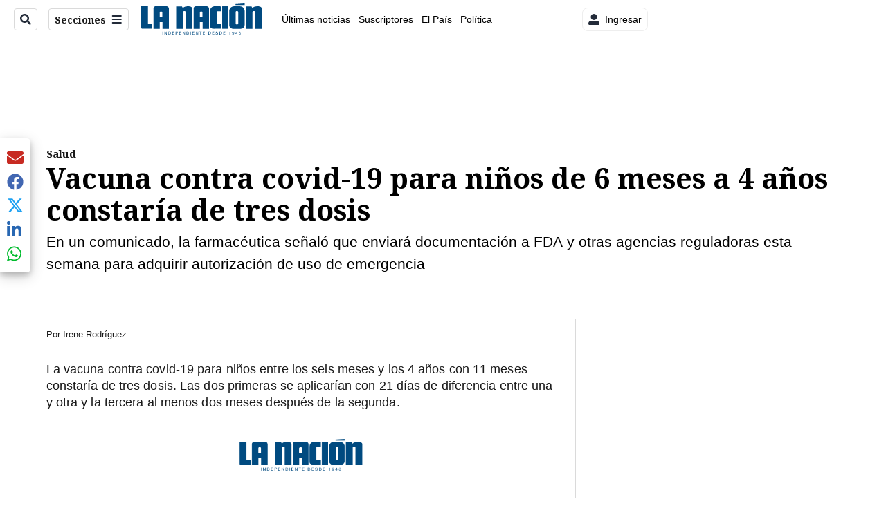

--- FILE ---
content_type: text/html; charset=utf-8
request_url: https://www.nacion.com/ciencia/salud/vacuna-contra-covid-19-para-ninos-de-6-meses-a-4/OMAIMZIUENHNHNDS5FRMXGPNNE/story/
body_size: 47680
content:
<!DOCTYPE html><html lang="es"><head><meta name="viewport" content="width=device-width, initial-scale=1"/><meta name="robots" content="max-image-preview:large"/><meta charset="utf-8"/><title>Vacuna contra covid-19 para niños de 6 meses a 4 años constaría de tres dosis | La Nación</title><meta name="robots" content="max-image-preview:large"/><meta name="description" content="En un comunicado, la farmacéutica señaló que enviará documentación a FDA y otras agencias reguladoras esta semana para adquirir autorización de uso de emergencia."/><meta name="keywords" content="vacunación,vacuna contra covid-19,vacunación en niños,covid-19,Pfizer,BioNTech,Agencia de Alimentos y Medicamentos de Estados Unidos,FDA"/><meta property="og:type" content="article"/><meta property="og:url" content="https://www.nacion.com/ciencia/salud/vacuna-contra-covid-19-para-ninos-de-6-meses-a-4/OMAIMZIUENHNHNDS5FRMXGPNNE/story/"/><meta property="og:title" content="Vacuna contra covid-19 para niños de 6 meses a 4 años constaría de tres dosis"/><meta property="og:image" content="https://www.nacion.com/resizer/v2/RHAOKN4XGRH3NHHQDWOROPPXB4.jpg?smart=true&amp;auth=14710ec6233a99c4cb1b231f72c114e0b1e87d47ecfbc04a27d36593629d6f7a&amp;width=1440"/><meta property="og:image:width" content="1200"/><meta property="og:image:height" content="630"/><meta property="og:description" content="En un comunicado, la farmacéutica señaló que enviará documentación a FDA y otras agencias reguladoras esta semana para adquirir autorización de uso de emergencia."/><meta property="og:site_name" content="La Nación"/><meta property="twitter:title" content="Vacuna contra covid-19 para niños de 6 meses a 4 años constaría de tres dosis"/><meta property="twitter:url" content="https://www.nacion.com/ciencia/salud/vacuna-contra-covid-19-para-ninos-de-6-meses-a-4/OMAIMZIUENHNHNDS5FRMXGPNNE/story/"/><meta property="twitter:image" content="https://www.nacion.com/resizer/v2/RHAOKN4XGRH3NHHQDWOROPPXB4.jpg?smart=true&amp;auth=14710ec6233a99c4cb1b231f72c114e0b1e87d47ecfbc04a27d36593629d6f7a&amp;width=1440"/><meta property="twitter:card" content="summary_large_image"/><meta property="twitter:description" content="En un comunicado, la farmacéutica señaló que enviará documentación a FDA y otras agencias reguladoras esta semana para adquirir autorización de uso de emergencia."/><meta property="twitter:site" content="nacion"/><link rel="canonical" href="https://www.nacion.com/ciencia/salud/vacuna-contra-covid-19-para-ninos-de-6-meses-a-4/OMAIMZIUENHNHNDS5FRMXGPNNE/story/"/><script>window.isIE = !!window.MSInputMethodContext && !!document.documentMode;</script><script type="application/javascript" id="polyfill-script">if(!Array.prototype.includes||!(window.Object && window.Object.assign)||!window.Promise||!window.Symbol||!window.fetch){document.write('<script type="application/javascript" src="/pf/dist/engine/polyfill.js?d=702&mxId=00000000" defer=""><\/script>')}</script><script id="fusion-engine-react-script" type="application/javascript" src="/pf/dist/engine/react.js?d=702&amp;mxId=00000000" defer=""></script><script id="fusion-engine-combinations-script" type="application/javascript" src="/pf/dist/components/combinations/default.js?d=702&amp;mxId=00000000" defer=""></script><link id="fusion-output-type-styles" rel="stylesheet" type="text/css" href="/pf/dist/components/output-types/default.css?d=702&amp;mxId=00000000"/><link id="fusion-template-styles" rel="stylesheet" type="text/css" href="/pf/dist/components/combinations/default.css?d=702&amp;mxId=00000000"/><link id="fusion-siteStyles-styles" rel="stylesheet" type="text/css" href="/pf/dist/css/la-nacion.css?d=702&amp;mxId=00000000"/><style data-styled="" data-styled-version="5.3.11">.iFZMKE a{color:#003C6F;}/*!sc*/
data-styled.g4[id="heading__StyledHeading-sc-13gesdv-0"]{content:"iFZMKE,"}/*!sc*/
.kDYpOE a{color:#003C6F;}/*!sc*/
data-styled.g13[id="default__StyledText-sc-oqc75h-0"]{content:"kDYpOE,"}/*!sc*/
.lnjDHE{border-bottom:1px solid #003C6F;color:#003C6F;}/*!sc*/
data-styled.g14[id="default__StyledLink-sc-oqc75h-1"]{content:"lnjDHE,"}/*!sc*/
.bZruyL{min-height:80vh;font-family:'Roboto',Sans-Serif;}/*!sc*/
.bZruyL h1,.bZruyL h2,.bZruyL h3,.bZruyL h4,.bZruyL h5,.bZruyL h6,.bZruyL figcaption,.bZruyL table{font-family:'Noto Serif',Serif;}/*!sc*/
.bZruyL .body-paragraph{min-height:45px;}/*!sc*/
.bZruyL .body-paragraph,.bZruyL .interstitial-link,.bZruyL ol,.bZruyL ul,.bZruyL blockquote p,.bZruyL blockquote{font-family:'Roboto',Sans-Serif;}/*!sc*/
data-styled.g15[id="default__ArticleBody-sc-oqc75h-2"]{content:"bZruyL,"}/*!sc*/
.bjaHXq{height:calc(100vh - 56px - 13px);}/*!sc*/
data-styled.g17[id="section-nav__StyledSectionMenuVariableHeight-sc-vf63zj-0"]{content:"bjaHXq,"}/*!sc*/
.iFxfZg{font-family:'Noto Serif',Serif;}/*!sc*/
data-styled.g18[id="primary-font__PrimaryFontStyles-sc-1qhygeg-0"]{content:"iFxfZg,"}/*!sc*/
.lcNFwx{color:#000;}/*!sc*/
.lcNFwx a{color:#000;}/*!sc*/
data-styled.g19[id="default__ReadableTextNavigationBar-sc-15uibl0-0"]{content:"lcNFwx,"}/*!sc*/
.ddcZBj{font-family:'Noto Serif',Serif;background-color:transparent;border-color:#dadada;color:#191919;}/*!sc*/
.ddcZBj:hover{color:#191919;}/*!sc*/
data-styled.g20[id="Button__StyledDynamicButton-sc-14a2cac-0"]{content:"ddcZBj,"}/*!sc*/
.fqAgcD{-webkit-align-items:center;-webkit-box-align:center;-ms-flex-align:center;align-items:center;width:100%;position:-webkit-sticky;position:sticky;top:0;margin-bottom:0;z-index:1;}/*!sc*/
.fqAgcD .news-theme-navigation-bar{background-color:#fff;-webkit-transition:0.5s;transition:0.5s;z-index:9;}/*!sc*/
@media screen and (max-width:768px){.fqAgcD .news-theme-navigation-bar{height:56px;}}/*!sc*/
@media screen and (min-width:768px){.fqAgcD .news-theme-navigation-bar{height:56px;}}/*!sc*/
.fqAgcD .nav-logo img{width:auto;max-width:240px;height:auto;max-height:60px;object-fit:contain;-webkit-transition:0.5s;transition:0.5s;}/*!sc*/
@media screen and (max-width:768px){.fqAgcD .nav-logo img{max-width:100%;max-height:40px;}}/*!sc*/
@media screen and (min-width:768px){.fqAgcD .nav-logo img{max-width:200px;max-height:50px;}}/*!sc*/
data-styled.g21[id="default__StyledNav-sc-3h37n7-0"]{content:"fqAgcD,"}/*!sc*/
.guTArD{z-index:8;}/*!sc*/
@media screen and (max-width:768px){.guTArD{margin-top:56px;}}/*!sc*/
@media screen and (min-width:768px){.guTArD{margin-top:56px;}}/*!sc*/
data-styled.g22[id="default__StyledSectionDrawer-sc-3h37n7-1"]{content:"guTArD,"}/*!sc*/
.bzkYHs{background-color:#003C6F;font-family:'Noto Serif',Serif;-webkit-transition:fill 0.3s ease;transition:fill 0.3s ease;}/*!sc*/
.bzkYHs:hover,.bzkYHs:active{color:#fff;background-color:#286497;}/*!sc*/
data-styled.g25[id="default__Tag-sc-qptgnx-0"]{content:"bzkYHs,"}/*!sc*/
@media (min-width:320px){.gkBmgl{width:100%;}}/*!sc*/
@media (min-width:768px){}/*!sc*/
@media (min-width:1024px){}/*!sc*/
data-styled.g29[id="default__StyledContainer-sc-72shb9-0"]{content:"gkBmgl,"}/*!sc*/
.hjHLff .gnad > div[id^='google_ads_iframe']:not(:empty):before{content:"Publicidad";display:none;}/*!sc*/
.eMlvBo .gnad > div[id^='google_ads_iframe']:not(:empty):before{content:"Publicidad";display:block;}/*!sc*/
data-styled.g30[id="default__StyledAdUnit-sc-1dqdtve-0"]{content:"hjHLff,eMlvBo,"}/*!sc*/
</style><link rel="stylesheet" href="/pf/resources/global/overwrite.css?d=702"/><link rel="icon" type="image/x-icon" href="/pf/resources/la-nacion/favicon.ico?d=702"/><link rel="preconnect" href="https://fonts.googleapis.com" crossorigin="anonymous"/><link rel="preconnect" href="https://fonts.gstatic.com" crossorigin="anonymous"/><link rel="preload" as="style" href="https://fonts.googleapis.com/css2?family=Noto+Serif:wght@400;700&amp;family=Roboto:wght@300;400;700;900&amp;display=swap"/><link rel="stylesheet" href="https://fonts.googleapis.com/css2?family=Noto+Serif:wght@300;400;500;700&amp;display=swap"/><meta name="apple-itunes-app" content="app-id=925501831"/><script type="text/javascript" data-integration="marfeel">function e(e){var t=!(arguments.length>1&&void 0!==arguments[1])||arguments[1],c=document.createElement("script");c.src=e,t?c.type="module":(c.async=!0,c.type="text/javascript",c.setAttribute("nomodule",""));var n=document.getElementsByTagName("script")[0];n.parentNode.insertBefore(c,n)}function t(t,c,n){var a,o,r;null!==(a=t.marfeel)&&void 0!==a||(t.marfeel={}),null!==(o=(r=t.marfeel).cmd)&&void 0!==o||(r.cmd=[]),t.marfeel.config=n,t.marfeel.config.accountId=c;var i="https://sdk.mrf.io/statics";e("".concat(i,"/marfeel-sdk.js?id=").concat(c),!0),e("".concat(i,"/marfeel-sdk.es5.js?id=").concat(c),!1)}!function(e,c){var n=arguments.length>2&&void 0!==arguments[2]?arguments[2]:{};t(e,c,n)}(window,1459,{} /*config*/);

  console.log("Ejecutando output-type marfeel-piano push1...");
  // Se calcula el customer loyalty de Marfeel
  window.marfeel.cmd.push(['compass', (compass) => {
    compass.getRFV((rfvObj) => {
      console.log("Ejecutando output-type marfeel-piano push2...");
      console.log(rfvObj);

      let mcUserTypeRfv;
      const rfv = typeof rfvObj.rfv !== 'undefined' ? rfvObj.rfv : 1;

      if (rfv <= 1) {
        mcUserTypeRfv = 'new';
      } else if (rfv <= 10) {
        mcUserTypeRfv = 'fly-by';
      } else if (rfv <= 35) {
        mcUserTypeRfv = 'casual';
      } else if (rfv <= 60) {
        mcUserTypeRfv = 'loyal';
      } else {
        mcUserTypeRfv = 'lover';
      }

      console.log("Ejecutando output-type marfeel-piano push3...");
      // Se inicializa Piano y se carga el customer loyalty de Marfeel para ser enviado a Piano-Composer
      window.tp = window.tp || [];
      window.tp.push(['setCustomVariable', 'compassEngagement', mcUserTypeRfv]);
    });
  }]);

</script><script type="text/javascript">var _gnsso = {
          "isAdmin" : "false",
          "environment": "gruponacion",
          "productCode": "LNC",
          "ssoBaseUrl": "https://sso.gruponacion.biz",
          "pianoDomain": "experience.piano.io",
          "pianoAppId": "BM6tVBSjXE",
          "pianoDisableExperience": "",
      };</script><script type="application/ld+json">{"organization":{"name":"La Nación","alternateName":"Grupo Nacion GN, S.A.","url":"https://www.nacion.com","sameAs":["https://www.facebook.com/lanacioncr/","https://twitter.com/nacion"],"logo":{"@type":"ImageObject","url":"/resources/la-nacion/logo.svg"},"contactPoint":{"@type":"ContactPoint","telephone":"+506 4107-1717","contactType":"customer service","areaServed":"CR","availableLanguage":"es"}}}</script><script type="text/javascript">let authors = ["Irene Rodríguez"],
        _articleTags = ["vacunación","vacuna contra covid-19","vacunación en niños","covid-19","Pfizer","BioNTech","Agencia de Alimentos y Medicamentos de Estados Unidos","FDA"];
        tp = window.tp || [];
        // Agregamos el tipo de tipo de articulo como un tag
        _articleTags.push("article_premium");
        _articleTags.push(["product_code_LNC"]);
        _articleTags.push(["environment_code_PRO"]);
        _articleTags.push(["content_type_STORY"]);
        tp.push(["setTags", _articleTags]);
        tp.push(["setZone", "Web"]);
        tp.push(["setContentCreated", "2022-05-23T20:28:04.470Z"]);
        if (authors.length > 0) {
          tp.push(["setContentAuthor", authors[0]]);
        }
        tp.push(["setContentSection", "/la-nacion/ciencia/salud"]);</script><script type="application/ld+json">{"@context":"https://schema.org/","@type":"NewsArticle","headline":"Vacuna contra covid-19 para niños de 6 meses a 4 años constaría de tres dosis","datePublished":"2022-05-23T20:28:04.470Z","dateModified":"2022-05-23T20:28:05.422Z","image":{"@type":"ImageObject","url":"https://www.nacion.com/resizer/v2/RHAOKN4XGRH3NHHQDWOROPPXB4.jpg?width=1200&height=900&smart=true&auth=14710ec6233a99c4cb1b231f72c114e0b1e87d47ecfbc04a27d36593629d6f7a","width":1200,"height":900},"identifier":"OMAIMZIUENHNHNDS5FRMXGPNNE","description":"En un comunicado, la farmacéutica señaló que enviará documentación a FDA y otras agencias reguladoras esta semana para adquirir autorización de uso de emergencia.","keywords":"vacunación,vacuna contra covid-19,vacunación en niños,covid-19,Pfizer,BioNTech,Agencia de Alimentos y Medicamentos de Estados Unidos,FDA","wordcount":1064,"isAccessibleForFree":false,"url":"https://www.nacion.com/ciencia/salud/vacuna-contra-covid-19-para-ninos-de-6-meses-a-4/OMAIMZIUENHNHNDS5FRMXGPNNE/story/","articleSection":["Salud","Ciencia","Salud","El País","Salud","Ciencia","La Nación","Salud","El País"],"author":[{"@type":"Person","name":"Irene Rodríguez","url":"https://www.nacion.com/autores/irene-rodriguez/"}],"hasPart":{"@type":"WebPageElement","isAccessibleForFree":false,"cssSelector":".article-body-wrapper"},"mainEntityOfPage":{"@type":"WebPage","id":"https://www.nacion.com/ciencia/salud/vacuna-contra-covid-19-para-ninos-de-6-meses-a-4/OMAIMZIUENHNHNDS5FRMXGPNNE/story/"},"isPartOf":null,"publisher":{"@type":"Organization","name":"La Nación","foundingDate":"1946-10-12","logo":{"@type":"ImageObject","url":"/resources/la-nacion/logo.svg"}}}</script><script type="text/javascript">
        window.GN = window.GN || {};
        window.GN.contentDataLayer = {
          "Section": "ciencia",
          "Subsection": "salud",
          "SeoKeywords": "vacunación|vacuna contra covid-19|vacunación en niños|covid-19|pfizer|biontech|agencia de alimentos y medicamentos de estados unidos|fda",
          "Author": "|Irene Rodríguez|",
          "ContentType": "story",
          "Visibility": "premium",
          "OutputType": "default",
          "DisplayDate": "2022-05-23"
        };

        window.dataLayer = window.dataLayer || [];
        window.dataLayer.push({
          content: window.GN.contentDataLayer
        });
        </script><script>
    (function(w,d,s,l,i){w[l]=w[l]||[];w[l].push({'gtm.start':
      new Date().getTime(),event:'gtm.js'});var f=d.getElementsByTagName(s)[0],
      j=d.createElement(s),dl=l!='dataLayer'?'&l='+l:'';j.async=true;j.src=
      'https://www.googletagmanager.com/gtm.js?id='+i+dl;f.parentNode.insertBefore(j,f);
    })(window,document,'script','dataLayer','GTM-TSFC2S');
  </script><link rel="dns-prefetch" href="https://www.googletagmanager.com"/><link rel="dns-prefetch" href="https://www.google-analytics.com"/><link rel="dns-prefetch" href="https://buy.tinypass.com"/><link rel="dns-prefetch" href="https://cdn.tinypass.com"/><link rel="dns-prefetch" href="https://connect.facebook.net"/><script src="https://cdn-clavis-gruponacion-prod.arc-perso.aws.arc.pub/clavis.main.js.gz" defer=""></script><script type="text/javascript">
        if (/Android|iPhone|iPad|iPod/i.test(navigator.userAgent)) {
          if (navigator.userAgent.match(/FBAN|FBAV|Instagram|Twitter/i)) {
            document.cookie = '_pc_gn-in-app-browser=true; expires=Mon, 02 Feb 2026 07:20:44 GMT; path=/;';
            window.tp = window.tp || [];
            window.tp.push(['setCustomVariable', 'in_app_browser_url', window.location.href]);
          }
        }
        </script>
<script>(window.BOOMR_mq=window.BOOMR_mq||[]).push(["addVar",{"rua.upush":"false","rua.cpush":"true","rua.upre":"false","rua.cpre":"true","rua.uprl":"false","rua.cprl":"false","rua.cprf":"false","rua.trans":"SJ-2d07984b-e332-4ced-8ac2-1f07c4f303db","rua.cook":"false","rua.ims":"false","rua.ufprl":"false","rua.cfprl":"false","rua.isuxp":"false","rua.texp":"norulematch","rua.ceh":"false","rua.ueh":"false","rua.ieh.st":"0"}]);</script>
                              <script>!function(e){var n="https://s.go-mpulse.net/boomerang/";if("False"=="True")e.BOOMR_config=e.BOOMR_config||{},e.BOOMR_config.PageParams=e.BOOMR_config.PageParams||{},e.BOOMR_config.PageParams.pci=!0,n="https://s2.go-mpulse.net/boomerang/";if(window.BOOMR_API_key="MUS2S-CNA8N-ZZLSU-SW4QW-8FUKY",function(){function e(){if(!o){var e=document.createElement("script");e.id="boomr-scr-as",e.src=window.BOOMR.url,e.async=!0,i.parentNode.appendChild(e),o=!0}}function t(e){o=!0;var n,t,a,r,d=document,O=window;if(window.BOOMR.snippetMethod=e?"if":"i",t=function(e,n){var t=d.createElement("script");t.id=n||"boomr-if-as",t.src=window.BOOMR.url,BOOMR_lstart=(new Date).getTime(),e=e||d.body,e.appendChild(t)},!window.addEventListener&&window.attachEvent&&navigator.userAgent.match(/MSIE [67]\./))return window.BOOMR.snippetMethod="s",void t(i.parentNode,"boomr-async");a=document.createElement("IFRAME"),a.src="about:blank",a.title="",a.role="presentation",a.loading="eager",r=(a.frameElement||a).style,r.width=0,r.height=0,r.border=0,r.display="none",i.parentNode.appendChild(a);try{O=a.contentWindow,d=O.document.open()}catch(_){n=document.domain,a.src="javascript:var d=document.open();d.domain='"+n+"';void(0);",O=a.contentWindow,d=O.document.open()}if(n)d._boomrl=function(){this.domain=n,t()},d.write("<bo"+"dy onload='document._boomrl();'>");else if(O._boomrl=function(){t()},O.addEventListener)O.addEventListener("load",O._boomrl,!1);else if(O.attachEvent)O.attachEvent("onload",O._boomrl);d.close()}function a(e){window.BOOMR_onload=e&&e.timeStamp||(new Date).getTime()}if(!window.BOOMR||!window.BOOMR.version&&!window.BOOMR.snippetExecuted){window.BOOMR=window.BOOMR||{},window.BOOMR.snippetStart=(new Date).getTime(),window.BOOMR.snippetExecuted=!0,window.BOOMR.snippetVersion=12,window.BOOMR.url=n+"MUS2S-CNA8N-ZZLSU-SW4QW-8FUKY";var i=document.currentScript||document.getElementsByTagName("script")[0],o=!1,r=document.createElement("link");if(r.relList&&"function"==typeof r.relList.supports&&r.relList.supports("preload")&&"as"in r)window.BOOMR.snippetMethod="p",r.href=window.BOOMR.url,r.rel="preload",r.as="script",r.addEventListener("load",e),r.addEventListener("error",function(){t(!0)}),setTimeout(function(){if(!o)t(!0)},3e3),BOOMR_lstart=(new Date).getTime(),i.parentNode.appendChild(r);else t(!1);if(window.addEventListener)window.addEventListener("load",a,!1);else if(window.attachEvent)window.attachEvent("onload",a)}}(),"".length>0)if(e&&"performance"in e&&e.performance&&"function"==typeof e.performance.setResourceTimingBufferSize)e.performance.setResourceTimingBufferSize();!function(){if(BOOMR=e.BOOMR||{},BOOMR.plugins=BOOMR.plugins||{},!BOOMR.plugins.AK){var n="true"=="true"?1:0,t="",a="cj2cekyxij7ra2lym5fq-f-ffa5f03c7-clientnsv4-s.akamaihd.net",i="false"=="true"?2:1,o={"ak.v":"39","ak.cp":"1079090","ak.ai":parseInt("642718",10),"ak.ol":"0","ak.cr":8,"ak.ipv":4,"ak.proto":"h2","ak.rid":"24a522e7","ak.r":41994,"ak.a2":n,"ak.m":"dscr","ak.n":"ff","ak.bpcip":"18.116.34.0","ak.cport":38916,"ak.gh":"23.66.124.16","ak.quicv":"","ak.tlsv":"tls1.3","ak.0rtt":"","ak.0rtt.ed":"","ak.csrc":"-","ak.acc":"","ak.t":"1769498443","ak.ak":"hOBiQwZUYzCg5VSAfCLimQ==nUOiB1jKRtw+fE4NoOznQI1/[base64]/Yc5RRBO+9o7Spkr60V1zbntWZFRbbEjqVpVxH4qiulBD4xkurOyWc2MIt/vlNgx/ddVaH9uSreDDz6TocAPvrUMhVDR+HgtG715qjeg0PJZurgUU7DGJlBMGYk1TU5zIvbQ4fWiHs53c2V/HeuVnHOqZSDpWMaRwrks8gL3kM5XYB8CgckvV18At0KiKt3Zx4=","ak.pv":"46","ak.dpoabenc":"","ak.tf":i};if(""!==t)o["ak.ruds"]=t;var r={i:!1,av:function(n){var t="http.initiator";if(n&&(!n[t]||"spa_hard"===n[t]))o["ak.feo"]=void 0!==e.aFeoApplied?1:0,BOOMR.addVar(o)},rv:function(){var e=["ak.bpcip","ak.cport","ak.cr","ak.csrc","ak.gh","ak.ipv","ak.m","ak.n","ak.ol","ak.proto","ak.quicv","ak.tlsv","ak.0rtt","ak.0rtt.ed","ak.r","ak.acc","ak.t","ak.tf"];BOOMR.removeVar(e)}};BOOMR.plugins.AK={akVars:o,akDNSPreFetchDomain:a,init:function(){if(!r.i){var e=BOOMR.subscribe;e("before_beacon",r.av,null,null),e("onbeacon",r.rv,null,null),r.i=!0}return this},is_complete:function(){return!0}}}}()}(window);</script></head><body class="body-la-nacion"><noscript><iframe title="gtm" src="https://www.googletagmanager.com/ns.html?id=GTM-TSFC2S" height="0" width="0" style="display:none;visibility:hidden"></iframe></noscript><div id="fusion-app" class="layout-section"><div class="b-right-rail"><header class="c-stack b-right-rail__navigation" data-style-direction="vertical" data-style-justification="start" data-style-alignment="unset" data-style-inline="false" data-style-wrap="nowrap"><div class="c-stack b-single-chain" data-style-direction="vertical" data-style-justification="start" data-style-alignment="unset" data-style-inline="false" data-style-wrap="nowrap"><div class="c-stack b-single-chain__children-stack" data-style-direction="vertical" data-style-justification="start" data-style-alignment="unset" data-style-inline="false" data-style-wrap="nowrap"></div></div><nav id="main-nav" class="default__StyledNav-sc-3h37n7-0 fqAgcD light" aria-label="Menú de secciones"><div class="news-theme-navigation-container news-theme-navigation-bar logo-left horizontal-links"><div class="nav-left"><div class="nav-components--mobile"><div class="nav-widget"><button aria-label="Secciones" class="Button__StyledDynamicButton-sc-14a2cac-0 ddcZBj xpmedia-button xpmedia-button--small la-nacion  nav-sections-btn" type="button"><svg class="c-icon" width="16" height="16" xmlns="http://www.w3.org/2000/svg" viewBox="0 0 512 512" fill="#191919" aria-hidden="true" focusable="false"><path d="M25 96C25 78.33 39.33 64 57 64H441C458.7 64 473 78.33 473 96C473 113.7 458.7 128 441 128H57C39.33 128 25 113.7 25 96ZM25 256C25 238.3 39.33 224 57 224H441C458.7 224 473 238.3 473 256C473 273.7 458.7 288 441 288H57C39.33 288 25 273.7 25 256ZM441 448H57C39.33 448 25 433.7 25 416C25 398.3 39.33 384 57 384H441C458.7 384 473 398.3 473 416C473 433.7 458.7 448 441 448Z"></path></svg></button></div></div><div class="nav-components--desktop"><div class="nav-widget"><div class="nav-search nav-search-undefined"><div class="gsc-generic-box "><div class="gcse-searchbox-only" data-resultsurl="http://nacion.com/search/"></div></div><button additionalClassNames="" Size="SMALL" iconType="search" text="Buscar" class="c-button c-button--medium c-button--DEFAULT xpmedia-button xpmedia-button--small la-nacion" type="button"><span><svg class="c-icon" width="24" height="24" xmlns="http://www.w3.org/2000/svg" viewBox="0 0 512 512" fill="currentColor" aria-hidden="true" focusable="false"><path d="M505 442.7L405.3 343c-4.5-4.5-10.6-7-17-7H372c27.6-35.3 44-79.7 44-128C416 93.1 322.9 0 208 0S0 93.1 0 208s93.1 208 208 208c48.3 0 92.7-16.4 128-44v16.3c0 6.4 2.5 12.5 7 17l99.7 99.7c9.4 9.4 24.6 9.4 33.9 0l28.3-28.3c9.4-9.4 9.4-24.6.1-34zM208 336c-70.7 0-128-57.2-128-128 0-70.7 57.2-128 128-128 70.7 0 128 57.2 128 128 0 70.7-57.2 128-128 128z"></path></svg></span></button></div></div><div class="nav-widget"><button aria-label="Secciones" class="Button__StyledDynamicButton-sc-14a2cac-0 ddcZBj xpmedia-button xpmedia-button--small la-nacion  nav-sections-btn" type="button">Secciones<span class="xpmedia-button--right-icon-container"><svg class="c-icon" width="16" height="16" xmlns="http://www.w3.org/2000/svg" viewBox="0 0 512 512" fill="#191919" aria-hidden="true" focusable="false"><path d="M25 96C25 78.33 39.33 64 57 64H441C458.7 64 473 78.33 473 96C473 113.7 458.7 128 441 128H57C39.33 128 25 113.7 25 96ZM25 256C25 238.3 39.33 224 57 224H441C458.7 224 473 238.3 473 256C473 273.7 458.7 288 441 288H57C39.33 288 25 273.7 25 256ZM441 448H57C39.33 448 25 433.7 25 416C25 398.3 39.33 384 57 384H441C458.7 384 473 398.3 473 416C473 433.7 458.7 448 441 448Z"></path></svg></span></button></div></div></div><div class="nav-logo nav-logo-left "><a href="/" title="La Nacion logo"><img src="/pf//resources/la-nacion/logo.svg?d=702" alt="La Nacion logo" loading="eager" width="177" height="50" style="width:177px;height:50px;display:block"/></a></div><nav color="#000" class="default__ReadableTextNavigationBar-sc-15uibl0-0 lcNFwx horizontal-links-bar" aria-label="Mejores enlaces"><span class="primary-font__PrimaryFontStyles-sc-1qhygeg-0 iFxfZg horizontal-links-menu">    <a href="/ultimas-noticias/">Últimas noticias</a></span><span class="primary-font__PrimaryFontStyles-sc-1qhygeg-0 iFxfZg horizontal-links-menu">    <a href="/mis-beneficios/">Suscriptores</a></span><span class="primary-font__PrimaryFontStyles-sc-1qhygeg-0 iFxfZg horizontal-links-menu">    <a href="/el-pais/">El País</a></span><span class="primary-font__PrimaryFontStyles-sc-1qhygeg-0 iFxfZg horizontal-links-menu">    <a href="/politica/">Política</a></span><span class="primary-font__PrimaryFontStyles-sc-1qhygeg-0 iFxfZg horizontal-links-menu">    <a href="https://www.nacion.com/etiqueta/elecciones%202026/" target="_blank" rel="noopener noreferrer">Elecciones 2026<span class="sr-only">(Opens in new window)</span></a></span><span class="primary-font__PrimaryFontStyles-sc-1qhygeg-0 iFxfZg horizontal-links-menu">    <a href="/puro-deporte/">Puro Deporte</a></span><span class="primary-font__PrimaryFontStyles-sc-1qhygeg-0 iFxfZg horizontal-links-menu">    <a href="/economia/">Economía</a></span><span class="primary-font__PrimaryFontStyles-sc-1qhygeg-0 iFxfZg horizontal-links-menu">    <a href="/sucesos/">Sucesos</a></span><span class="primary-font__PrimaryFontStyles-sc-1qhygeg-0 iFxfZg horizontal-links-menu">    <a href="/el-explicador/">El Explicador</a></span><span class="primary-font__PrimaryFontStyles-sc-1qhygeg-0 iFxfZg horizontal-links-menu">    <a href="/opinion/">Opinión</a></span><span class="primary-font__PrimaryFontStyles-sc-1qhygeg-0 iFxfZg horizontal-links-menu">    <a href="/viva/">Viva</a></span><span class="primary-font__PrimaryFontStyles-sc-1qhygeg-0 iFxfZg horizontal-links-menu">    <a href="/el-mundo/">El Mundo</a></span></nav><div class="nav-right"><div class="nav-components--mobile"><div class="nav-widget"><div class="flex_align-items-center"><button class="flex_justify-center border border_all border_solid border_color_gray border_radius_all_8 font_xs color_black color_background_white margin-xs-all padding-xs-all"><svg class="c-icon" width="16" height="16" xmlns="http://www.w3.org/2000/svg" viewBox="0 0 512 512" fill="currentColor" aria-hidden="true" focusable="false"><path d="M256 288c79.5 0 144-64.5 144-144S335.5 0 256 0 112 64.5 112 144s64.5 144 144 144zm128 32h-55.1c-22.2 10.2-46.9 16-72.9 16s-50.6-5.8-72.9-16H128C57.3 320 0 377.3 0 448v16c0 26.5 21.5 48 48 48h416c26.5 0 48-21.5 48-48v-16c0-70.7-57.3-128-128-128z"></path></svg><span class="margin-xs-left">Ingresar</span></button></div></div></div><div class="nav-components--desktop"><div class="nav-widget"><div class="flex_align-items-center"><button class="flex_justify-center border border_all border_solid border_color_gray border_radius_all_8 font_xs color_black color_background_white margin-xs-all padding-xs-all"><svg class="c-icon" width="16" height="16" xmlns="http://www.w3.org/2000/svg" viewBox="0 0 512 512" fill="currentColor" aria-hidden="true" focusable="false"><path d="M256 288c79.5 0 144-64.5 144-144S335.5 0 256 0 112 64.5 112 144s64.5 144 144 144zm128 32h-55.1c-22.2 10.2-46.9 16-72.9 16s-50.6-5.8-72.9-16H128C57.3 320 0 377.3 0 448v16c0 26.5 21.5 48 48 48h416c26.5 0 48-21.5 48-48v-16c0-70.7-57.3-128-128-128z"></path></svg><span class="margin-xs-left">Ingresar</span></button></div></div><div class="nav-widget"><div id="fusion-static-enter:html-block-f0fGKgGok0Pv1Gr-0-1-1" style="display:none" data-fusion-component="html-block-f0fGKgGok0Pv1Gr-0-1-1"></div><div><div style="width: 300px;" id="greenOfferHorizontal"></div></div><div id="fusion-static-exit:html-block-f0fGKgGok0Pv1Gr-0-1-1" style="display:none" data-fusion-component="html-block-f0fGKgGok0Pv1Gr-0-1-1"></div></div></div></div></div><div id="nav-sections" class="default__StyledSectionDrawer-sc-3h37n7-1 guTArD nav-sections closed"><div class="inner-drawer-nav" style="z-index:10"><div class="nav-menu"><div class="nav-components--mobile"><div class="nav-widget"><div class="nav-search nav-search-undefined"><div class="gsc-generic-box sections"><div class="gcse-searchbox-only" data-resultsurl="http://nacion.com/search/"></div></div></div></div></div><div class="nav-components--desktop"><div class="nav-widget"></div></div></div><ul class="section-nav__StyledSectionMenuVariableHeight-sc-vf63zj-0 bjaHXq section-menu"><li class="section-item"><a href="/ultimas-noticias/" tabindex="-1">Últimas noticias</a></li><li class="section-item"><a href="https://www.nacion.com/suscripcion-digital/" target="_blank" rel="noopener noreferrer" tabindex="-1">Planes de suscripción<span class="sr-only">(Se abre en una nueva ventana)</span></a></li><li class="section-item"><a href="https://www.nacion.com/boletines/" target="_blank" rel="noopener noreferrer" tabindex="-1">Boletines<span class="sr-only">(Se abre en una nueva ventana)</span></a></li><li class="section-item"><a href="https://www.nacion.com/mis-beneficios/" target="_blank" rel="noopener noreferrer" tabindex="-1">Suscriptores<span class="sr-only">(Se abre en una nueva ventana)</span></a></li><li class="section-item"><a href="/el-pais/" tabindex="-1">El País</a></li><li class="section-item"><a href="/politica/" tabindex="-1">Política</a></li><li class="section-item"><a href="https://www.nacion.com/etiqueta/elecciones%202026/" target="_blank" rel="noopener noreferrer" tabindex="-1">Elecciones 2026<span class="sr-only">(Se abre en una nueva ventana)</span></a></li><li class="section-item"><div class="subsection-anchor "><a href="/puro-deporte/" tabindex="-1">Puro Deporte</a><button type="button" class="submenu-caret" aria-expanded="false" aria-label="Mostrar Puro Deporte subsecciones" aria-controls="header_sub_section_puro-deporte" tabindex="-1"><svg class="c-icon" width="20" height="20" xmlns="http://www.w3.org/2000/svg" viewBox="0 0 512 512" fill="currentColor" aria-hidden="true" focusable="false"><path d="M416 256C416 264.188 412.875 272.38 406.625 278.62L214.625 470.62C202.125 483.12 181.875 483.12 169.375 470.62C156.875 458.12 156.875 437.87 169.375 425.37L338.8 256L169.4 86.6C156.9 74.1 156.9 53.85 169.4 41.35C181.9 28.85 202.15 28.85 214.65 41.35L406.65 233.35C412.9 239.6 416 247.8 416 256Z"></path></svg></button></div><div class="subsection-container "><ul class="subsection-menu" id="header_sub_section_puro-deporte"><li class="subsection-item"><a href="/puro-deporte/futbol/" tabindex="-1">Fútbol</a></li><li class="subsection-item"><a href="/puro-deporte/saprissa/" tabindex="-1">Saprissa</a></li><li class="subsection-item"><a href="/puro-deporte/alajuelense/" tabindex="-1">Alajuelense</a></li><li class="subsection-item"><a href="/puro-deporte/otros-deportes/" tabindex="-1">Otros deportes</a></li></ul></div></li><li class="section-item"><a href="/el-explicador/" tabindex="-1">El Explicador</a></li><li class="section-item"><div class="subsection-anchor "><a href="/viva/" tabindex="-1">Viva</a><button type="button" class="submenu-caret" aria-expanded="false" aria-label="Mostrar Viva subsecciones" aria-controls="header_sub_section_viva" tabindex="-1"><svg class="c-icon" width="20" height="20" xmlns="http://www.w3.org/2000/svg" viewBox="0 0 512 512" fill="currentColor" aria-hidden="true" focusable="false"><path d="M416 256C416 264.188 412.875 272.38 406.625 278.62L214.625 470.62C202.125 483.12 181.875 483.12 169.375 470.62C156.875 458.12 156.875 437.87 169.375 425.37L338.8 256L169.4 86.6C156.9 74.1 156.9 53.85 169.4 41.35C181.9 28.85 202.15 28.85 214.65 41.35L406.65 233.35C412.9 239.6 416 247.8 416 256Z"></path></svg></button></div><div class="subsection-container "><ul class="subsection-menu" id="header_sub_section_viva"><li class="subsection-item"><a href="/viva/planeta-insolito/" tabindex="-1">Planeta insólito</a></li></ul></div></li><li class="section-item"><div class="subsection-anchor "><a href="/sucesos/" tabindex="-1">Sucesos</a><button type="button" class="submenu-caret" aria-expanded="false" aria-label="Mostrar Sucesos subsecciones" aria-controls="header_sub_section_sucesos" tabindex="-1"><svg class="c-icon" width="20" height="20" xmlns="http://www.w3.org/2000/svg" viewBox="0 0 512 512" fill="currentColor" aria-hidden="true" focusable="false"><path d="M416 256C416 264.188 412.875 272.38 406.625 278.62L214.625 470.62C202.125 483.12 181.875 483.12 169.375 470.62C156.875 458.12 156.875 437.87 169.375 425.37L338.8 256L169.4 86.6C156.9 74.1 156.9 53.85 169.4 41.35C181.9 28.85 202.15 28.85 214.65 41.35L406.65 233.35C412.9 239.6 416 247.8 416 256Z"></path></svg></button></div><div class="subsection-container "><ul class="subsection-menu" id="header_sub_section_sucesos"><li class="subsection-item"><a href="/sucesos/accidentes/" tabindex="-1">Accidentes</a></li><li class="subsection-item"><a href="/sucesos/crimenes/" tabindex="-1">Crímenes</a></li><li class="subsection-item"><a href="/sucesos/narcotrafico/" tabindex="-1">Narcotráfico</a></li></ul></div></li><li class="section-item"><div class="subsection-anchor "><a href="/economia/" tabindex="-1">Economía</a><button type="button" class="submenu-caret" aria-expanded="false" aria-label="Mostrar Economía subsecciones" aria-controls="header_sub_section_economia" tabindex="-1"><svg class="c-icon" width="20" height="20" xmlns="http://www.w3.org/2000/svg" viewBox="0 0 512 512" fill="currentColor" aria-hidden="true" focusable="false"><path d="M416 256C416 264.188 412.875 272.38 406.625 278.62L214.625 470.62C202.125 483.12 181.875 483.12 169.375 470.62C156.875 458.12 156.875 437.87 169.375 425.37L338.8 256L169.4 86.6C156.9 74.1 156.9 53.85 169.4 41.35C181.9 28.85 202.15 28.85 214.65 41.35L406.65 233.35C412.9 239.6 416 247.8 416 256Z"></path></svg></button></div><div class="subsection-container "><ul class="subsection-menu" id="header_sub_section_economia"><li class="subsection-item"><a href="/economia/subibaja/" tabindex="-1">Subibaja</a></li><li class="subsection-item"><a href="/economia/la-dataserie/" tabindex="-1">La Dataserie</a></li></ul></div></li><li class="section-item"><div class="subsection-anchor "><a href="/opinion/" tabindex="-1">Opinión</a><button type="button" class="submenu-caret" aria-expanded="false" aria-label="Mostrar Opinión subsecciones" aria-controls="header_sub_section_opinion" tabindex="-1"><svg class="c-icon" width="20" height="20" xmlns="http://www.w3.org/2000/svg" viewBox="0 0 512 512" fill="currentColor" aria-hidden="true" focusable="false"><path d="M416 256C416 264.188 412.875 272.38 406.625 278.62L214.625 470.62C202.125 483.12 181.875 483.12 169.375 470.62C156.875 458.12 156.875 437.87 169.375 425.37L338.8 256L169.4 86.6C156.9 74.1 156.9 53.85 169.4 41.35C181.9 28.85 202.15 28.85 214.65 41.35L406.65 233.35C412.9 239.6 416 247.8 416 256Z"></path></svg></button></div><div class="subsection-container "><ul class="subsection-menu" id="header_sub_section_opinion"><li class="subsection-item"><a href="/opinion/cartas/" tabindex="-1">Cartas</a></li><li class="subsection-item"><a href="/opinion/columnistas/" tabindex="-1">Columnistas</a></li><li class="subsection-item"><a href="/opinion/editorial/" tabindex="-1">Editorial</a></li><li class="subsection-item"><a href="/opinion/foros/" tabindex="-1">Foros</a></li><li class="subsection-item"><a href="/opinion/internacional/" tabindex="-1">Internacional</a></li></ul></div></li><li class="section-item"><a href="/blogs/por-tanto/" tabindex="-1">Por tanto</a></li><li class="section-item"><a href="/el-mundo/" tabindex="-1">El Mundo</a></li><li class="section-item"><a href="/mi-bienestar/" tabindex="-1">Mi Bienestar</a></li><li class="section-item"><a href="/revista-dominical/" tabindex="-1">Revista Dominical</a></li><li class="section-item"><a href="/spotlight/" tabindex="-1">Spotlight</a></li><li class="section-item"><a href="/no-coma-cuento/" tabindex="-1">#NoComaCuento</a></li><li class="section-item"><a href="/ancora/" tabindex="-1">Áncora</a></li><li class="section-item"><a href="/tecnologia/" tabindex="-1">Tecnología</a></li><li class="section-item"><div class="subsection-anchor "><a href="/ciencia/" tabindex="-1">Ciencia</a><button type="button" class="submenu-caret" aria-expanded="false" aria-label="Mostrar Ciencia subsecciones" aria-controls="header_sub_section_ciencia" tabindex="-1"><svg class="c-icon" width="20" height="20" xmlns="http://www.w3.org/2000/svg" viewBox="0 0 512 512" fill="currentColor" aria-hidden="true" focusable="false"><path d="M416 256C416 264.188 412.875 272.38 406.625 278.62L214.625 470.62C202.125 483.12 181.875 483.12 169.375 470.62C156.875 458.12 156.875 437.87 169.375 425.37L338.8 256L169.4 86.6C156.9 74.1 156.9 53.85 169.4 41.35C181.9 28.85 202.15 28.85 214.65 41.35L406.65 233.35C412.9 239.6 416 247.8 416 256Z"></path></svg></button></div><div class="subsection-container "><ul class="subsection-menu" id="header_sub_section_ciencia"><li class="subsection-item"><a href="/ciencia/aplicaciones-cientificas/" tabindex="-1">Aplicaciones Científicas</a></li><li class="subsection-item"><a href="/ciencia/medio-ambiente/" tabindex="-1">Medio Ambiente</a></li><li class="subsection-item"><a href="/ciencia/salud/" tabindex="-1">Salud</a></li></ul></div></li><li class="section-item"><a href="/podcast/" tabindex="-1">Podcasts</a></li><li class="section-item"><div class="subsection-anchor "><a href="/videos/" tabindex="-1">Videos</a><button type="button" class="submenu-caret" aria-expanded="false" aria-label="Mostrar Videos subsecciones" aria-controls="header_sub_section_videos" tabindex="-1"><svg class="c-icon" width="20" height="20" xmlns="http://www.w3.org/2000/svg" viewBox="0 0 512 512" fill="currentColor" aria-hidden="true" focusable="false"><path d="M416 256C416 264.188 412.875 272.38 406.625 278.62L214.625 470.62C202.125 483.12 181.875 483.12 169.375 470.62C156.875 458.12 156.875 437.87 169.375 425.37L338.8 256L169.4 86.6C156.9 74.1 156.9 53.85 169.4 41.35C181.9 28.85 202.15 28.85 214.65 41.35L406.65 233.35C412.9 239.6 416 247.8 416 256Z"></path></svg></button></div><div class="subsection-container "><ul class="subsection-menu" id="header_sub_section_videos"><li class="subsection-item"><a href="/videos/dialogos/" tabindex="-1">Diálogos</a></li><li class="subsection-item"><a href="/videos/el-pais/" tabindex="-1">El País</a></li><li class="subsection-item"><a href="/videos/sucesos/" tabindex="-1">Sucesos</a></li><li class="subsection-item"><a href="/videos/el-mundo/" tabindex="-1">El Mundo</a></li><li class="subsection-item"><a href="/videos/puro-deporte/" tabindex="-1">Puro Deporte</a></li><li class="subsection-item"><a href="/videos/economia/" tabindex="-1">Economía</a></li><li class="subsection-item"><a href="/videos/viva/" tabindex="-1">Viva</a></li><li class="subsection-item"><a href="/videos/revista-dominical/" tabindex="-1">Revista Dominical</a></li><li class="subsection-item"><a href="/videos/ciencia/" tabindex="-1">Ciencia</a></li><li class="subsection-item"><a href="/videos/tecnologia/" tabindex="-1">Tecnología</a></li><li class="subsection-item"><a href="/videos/opinion/" tabindex="-1">Opinión</a></li></ul></div></li><li class="section-item"><div class="subsection-anchor "><a href="/brandvoice/" tabindex="-1">Brandvoice</a><button type="button" class="submenu-caret" aria-expanded="false" aria-label="Mostrar Brandvoice subsecciones" aria-controls="header_sub_section_brandvoice" tabindex="-1"><svg class="c-icon" width="20" height="20" xmlns="http://www.w3.org/2000/svg" viewBox="0 0 512 512" fill="currentColor" aria-hidden="true" focusable="false"><path d="M416 256C416 264.188 412.875 272.38 406.625 278.62L214.625 470.62C202.125 483.12 181.875 483.12 169.375 470.62C156.875 458.12 156.875 437.87 169.375 425.37L338.8 256L169.4 86.6C156.9 74.1 156.9 53.85 169.4 41.35C181.9 28.85 202.15 28.85 214.65 41.35L406.65 233.35C412.9 239.6 416 247.8 416 256Z"></path></svg></button></div><div class="subsection-container "><ul class="subsection-menu" id="header_sub_section_brandvoice"><li class="subsection-item"><a href="/brandvoice/equilibrio/" tabindex="-1">Equilibrio</a></li><li class="subsection-item"><a href="/brandvoice/espacio/" tabindex="-1">Espacio</a></li><li class="subsection-item"><a href="/brandvoice/ecosistema/" tabindex="-1">Ecosistema</a></li><li class="subsection-item"><a href="/brandvoice/tendencia/" tabindex="-1">Tendencia</a></li><li class="subsection-item"><a href="/brandvoice/blogs-bv/" tabindex="-1">Blogs Bv</a></li><li class="subsection-item"><a href="/brandvoice/motorismo/" tabindex="-1">Motorismo</a></li><li class="subsection-item"><a href="/tico-gamers/" tabindex="-1">Tico Gamers</a></li><li class="subsection-item"><a href="/empleo-costa-rica/" tabindex="-1">Empleo Costa Rica</a></li><li class="subsection-item"><a href="/brandvoice/expodcasa/" tabindex="-1">Expodcasa</a></li><li class="subsection-item"><a href="/teleguia/" tabindex="-1">Teleguía</a></li><li class="subsection-item"><a href="/tiempo-libre/" tabindex="-1">Tiempo Libre</a></li></ul></div></li><li class="section-item"><div class="subsection-anchor "><a href="/todobusco/" tabindex="-1">TodoBusco</a><button type="button" class="submenu-caret" aria-expanded="false" aria-label="Mostrar TodoBusco subsecciones" aria-controls="header_sub_section_todobusco" tabindex="-1"><svg class="c-icon" width="20" height="20" xmlns="http://www.w3.org/2000/svg" viewBox="0 0 512 512" fill="currentColor" aria-hidden="true" focusable="false"><path d="M416 256C416 264.188 412.875 272.38 406.625 278.62L214.625 470.62C202.125 483.12 181.875 483.12 169.375 470.62C156.875 458.12 156.875 437.87 169.375 425.37L338.8 256L169.4 86.6C156.9 74.1 156.9 53.85 169.4 41.35C181.9 28.85 202.15 28.85 214.65 41.35L406.65 233.35C412.9 239.6 416 247.8 416 256Z"></path></svg></button></div><div class="subsection-container "><ul class="subsection-menu" id="header_sub_section_todobusco"><li class="subsection-item"><a href="/todobusco/venta-casas/" tabindex="-1">Venta Casas</a></li><li class="subsection-item"><a href="/todobusco/alquiler-casas/" tabindex="-1">Alquiler Casas</a></li><li class="subsection-item"><a href="/todobusco/vehiculos-venta/" tabindex="-1">Vehículos Venta</a></li><li class="subsection-item"><a href="/todobusco/vehiculos-servicios/" tabindex="-1">Vehículos Servicios</a></li><li class="subsection-item"><a href="/todobusco/empleo/" tabindex="-1">Empleo</a></li><li class="subsection-item"><a href="/todobusco/varios/" tabindex="-1">Varios</a></li></ul></div></li><li class="section-item"><a href="https://lanacioncostarica.pressreader.com/" target="_blank" rel="noopener noreferrer" tabindex="-1">Edición Impresa<span class="sr-only">(Se abre en una nueva ventana)</span></a></li><li class="section-item"><a href="https://www.nacion.com/pasatiempos/" target="_blank" rel="noopener noreferrer" tabindex="-1">Pasatiempos<span class="sr-only">(Se abre en una nueva ventana)</span></a></li><li class="section-item"><div class="subsection-anchor "><a href="/revista-perfil/" tabindex="-1">Revista Perfil</a><button type="button" class="submenu-caret" aria-expanded="false" aria-label="Mostrar Revista Perfil subsecciones" aria-controls="header_sub_section_revista-perfil" tabindex="-1"><svg class="c-icon" width="20" height="20" xmlns="http://www.w3.org/2000/svg" viewBox="0 0 512 512" fill="currentColor" aria-hidden="true" focusable="false"><path d="M416 256C416 264.188 412.875 272.38 406.625 278.62L214.625 470.62C202.125 483.12 181.875 483.12 169.375 470.62C156.875 458.12 156.875 437.87 169.375 425.37L338.8 256L169.4 86.6C156.9 74.1 156.9 53.85 169.4 41.35C181.9 28.85 202.15 28.85 214.65 41.35L406.65 233.35C412.9 239.6 416 247.8 416 256Z"></path></svg></button></div><div class="subsection-container "><ul class="subsection-menu" id="header_sub_section_revista-perfil"><li class="subsection-item"><a href="/revista-perfil/belleza/" tabindex="-1">Belleza</a></li><li class="subsection-item"><a href="/revista-perfil/bienestar/" tabindex="-1">Bienestar</a></li><li class="subsection-item"><a href="/revista-perfil/moda/" tabindex="-1">Moda</a></li><li class="subsection-item"><a href="/revista-perfil/novias/" tabindex="-1">Novias</a></li><li class="subsection-item"><a href="/revista-perfil/perfiles/" tabindex="-1">Perfiles</a></li><li class="subsection-item"><a href="/revista-perfil/blogs/" tabindex="-1">Revista Perfil Blogs</a></li><li class="subsection-item"><a href="/revista-perfil/vida/" tabindex="-1">Vida</a></li></ul></div></li><li class="section-item"><a href="/sabores/" tabindex="-1">Sabores</a></li><li class="section-item"><a href="https://www.nacion.com/suscripcion-digital/?utm_source=home&amp;utm_medium=button&amp;utm_campaign=suscribase_footer_ln" target="_blank" rel="noopener noreferrer" tabindex="-1">Planes de suscripción<span class="sr-only">(Se abre en una nueva ventana)</span></a></li><li class="section-item"><a href="/blogs/" tabindex="-1">Blogs</a></li><li class="section-menu--bottom-placeholder"></li></ul></div></div></nav><div class="ts-share-bar"><button id="article-share-email" aria-label="Share current article via email" type="button" class="ts-share-bar__button" data-click-category="Sharebar" data-click-action="email Share - bottom" data-click-label="/ciencia/salud/vacuna-contra-covid-19-para-ninos-de-6-meses-a-4/OMAIMZIUENHNHNDS5FRMXGPNNE/story/"><svg style="fill:#C72A22" class="c-icon" width="48" height="48" xmlns="http://www.w3.org/2000/svg" viewBox="0 0 512 512" fill="#C72A22" aria-hidden="true" focusable="false"><path d="M502.3 190.8c3.9-3.1 9.7-.2 9.7 4.7V400c0 26.5-21.5 48-48 48H48c-26.5 0-48-21.5-48-48V195.6c0-5 5.7-7.8 9.7-4.7 22.4 17.4 52.1 39.5 154.1 113.6 21.1 15.4 56.7 47.8 92.2 47.6 35.7.3 72-32.8 92.3-47.6 102-74.1 131.6-96.3 154-113.7zM256 320c23.2.4 56.6-29.2 73.4-41.4 132.7-96.3 142.8-104.7 173.4-128.7 5.8-4.5 9.2-11.5 9.2-18.9v-19c0-26.5-21.5-48-48-48H48C21.5 64 0 85.5 0 112v19c0 7.4 3.4 14.3 9.2 18.9 30.6 23.9 40.7 32.4 173.4 128.7 16.8 12.2 50.2 41.8 73.4 41.4z"></path></svg></button><button id="article-share-facebook" aria-label="Share current article via facebook" type="button" class="ts-share-bar__button" data-click-category="Sharebar" data-click-action="facebook Share - bottom" data-click-label="/ciencia/salud/vacuna-contra-covid-19-para-ninos-de-6-meses-a-4/OMAIMZIUENHNHNDS5FRMXGPNNE/story/"><svg style="fill:#4267B2" class="c-icon" width="48" height="48" xmlns="http://www.w3.org/2000/svg" viewBox="0 0 512 512" fill="#4267B2" aria-hidden="true" focusable="false"><path d="M504 256C504 119 393 8 256 8S8 119 8 256c0 123.78 90.69 226.38 209.25 245V327.69h-63V256h63v-54.64c0-62.15 37-96.48 93.67-96.48 27.14 0 55.52 4.84 55.52 4.84v61h-31.28c-30.8 0-40.41 19.12-40.41 38.73V256h68.78l-11 71.69h-57.78V501C413.31 482.38 504 379.78 504 256z"></path></svg></button><button id="article-share-twitter" aria-label="Share current article via twitter" type="button" class="ts-share-bar__button" data-click-category="Sharebar" data-click-action="twitter Share - bottom" data-click-label="/ciencia/salud/vacuna-contra-covid-19-para-ninos-de-6-meses-a-4/OMAIMZIUENHNHNDS5FRMXGPNNE/story/"><svg style="fill:#1DA1F2" class="c-icon" width="48" height="48" xmlns="http://www.w3.org/2000/svg" viewBox="0 0 512 512" fill="#1DA1F2" aria-hidden="true" focusable="false"><path d="M389.2 48h70.6L305.6 224.2 487 464H345L233.7 318.6 106.5 464H35.8L200.7 275.5 26.8 48H172.4L272.9 180.9 389.2 48zM364.4 421.8h39.1L151.1 88h-42L364.4 421.8z"></path></svg></button><button id="article-share-linkedIn" aria-label="Share current article via linkedIn" type="button" class="ts-share-bar__button" data-click-category="Sharebar" data-click-action="linkedIn Share - bottom" data-click-label="/ciencia/salud/vacuna-contra-covid-19-para-ninos-de-6-meses-a-4/OMAIMZIUENHNHNDS5FRMXGPNNE/story/"><svg style="fill:#2867B2" class="c-icon" width="48" height="48" xmlns="http://www.w3.org/2000/svg" viewBox="0 0 512 512" fill="#2867B2" aria-hidden="true" focusable="false"><path d="M100.28 448H7.4V148.9h92.88zM53.79 108.1C24.09 108.1 0 83.5 0 53.8a53.79 53.79 0 0 1 107.58 0c0 29.7-24.1 54.3-53.79 54.3zM447.9 448h-92.68V302.4c0-34.7-.7-79.2-48.29-79.2-48.29 0-55.69 37.7-55.69 76.7V448h-92.78V148.9h89.08v40.8h1.3c12.4-23.5 42.69-48.3 87.88-48.3 94 0 111.28 61.9 111.28 142.3V448z"></path></svg></button><button id="article-share-whatsApp" aria-label="Share current article via whatsApp" type="button" class="ts-share-bar__button" data-click-category="Sharebar" data-click-action="whatsApp Share - bottom" data-click-label="/ciencia/salud/vacuna-contra-covid-19-para-ninos-de-6-meses-a-4/OMAIMZIUENHNHNDS5FRMXGPNNE/story/"><svg style="fill:#00BB2D" class="c-icon" width="48" height="48" xmlns="http://www.w3.org/2000/svg" viewBox="0 0 512 512" fill="#00BB2D" aria-hidden="true" focusable="false"><path d="M380.9 97.1C339 55.1 283.2 32 223.9 32c-122.4 0-222 99.6-222 222 0 39.1 10.2 77.3 29.6 111L0 480l117.7-30.9c32.4 17.7 68.9 27 106.1 27h.1c122.3 0 224.1-99.6 224.1-222 0-59.3-25.2-115-67.1-157zm-157 341.6c-33.2 0-65.7-8.9-94-25.7l-6.7-4-69.8 18.3L72 359.2l-4.4-7c-18.5-29.4-28.2-63.3-28.2-98.2 0-101.7 82.8-184.5 184.6-184.5 49.3 0 95.6 19.2 130.4 54.1 34.8 34.9 56.2 81.2 56.1 130.5 0 101.8-84.9 184.6-186.6 184.6zm101.2-138.2c-5.5-2.8-32.8-16.2-37.9-18-5.1-1.9-8.8-2.8-12.5 2.8-3.7 5.6-14.3 18-17.6 21.8-3.2 3.7-6.5 4.2-12 1.4-32.6-16.3-54-29.1-75.5-66-5.7-9.8 5.7-9.1 16.3-30.3 1.8-3.7.9-6.9-.5-9.7-1.4-2.8-12.5-30.1-17.1-41.2-4.5-10.8-9.1-9.3-12.5-9.5-3.2-.2-6.9-.2-10.6-.2-3.7 0-9.7 1.4-14.8 6.9-5.1 5.6-19.4 19-19.4 46.3 0 27.3 19.9 53.7 22.6 57.4 2.8 3.7 39.1 59.7 94.8 83.8 35.2 15.2 49 16.5 66.6 13.9 10.7-1.6 32.8-13.4 37.4-26.4 4.6-13 4.6-24.1 3.2-26.4-1.3-2.5-5-3.9-10.5-6.6z"></path></svg></button></div><div class="c-stack b-single-chain" data-style-direction="vertical" data-style-justification="start" data-style-alignment="unset" data-style-inline="false" data-style-wrap="nowrap"><div class="c-stack b-single-chain__children-stack" data-style-direction="vertical" data-style-justification="start" data-style-alignment="unset" data-style-inline="false" data-style-wrap="nowrap"><div id="gnad-feature-Nacion_Web-ITT" class="default__StyledAdUnit-sc-1dqdtve-0 hjHLff dfp-container sin-padding"><div class="gnad-container vertical-centered"><div data-test-id="adslot-Nacion_Web-ITT" id="gnad-f0fJfxlwIlui7PM-1-0-0-14f1c5378f445b" class="gnad ad-Nacion_Web-ITT ad-undefined ad-all"></div></div></div><div id="gnad-feature-floating" class="default__StyledAdUnit-sc-1dqdtve-0 hjHLff dfp-container sin-padding" data-width="1" data-height="1"><div class="gnad-container vertical-centered"><div data-test-id="adslot-floating" id="gnad-f0ftltAF9x8k7dN-1-0-2-1228435ad685c9" class="gnad ad-floating ad-1 ad-all"></div></div></div><div id="gnad-feature-bottom-anchor" class="default__StyledAdUnit-sc-1dqdtve-0 hjHLff dfp-container sin-padding"><div class="gnad-container vertical-centered"><div data-test-id="adslot-bottom-anchor" id="gnad-f0fuVRwu5c097ap-1-0-3-1b1522465e66c7" class="gnad ad-bottom-anchor ad-undefined ad-all" style="width:auto"></div></div></div></div></div></header><section role="main" id="main" tabindex="-1" class="b-right-rail__main"><div class="c-stack b-right-rail__full-width-1" data-style-direction="vertical" data-style-justification="start" data-style-alignment="unset" data-style-inline="false" data-style-wrap="nowrap"><div id="gnad-feature-top" class="default__StyledAdUnit-sc-1dqdtve-0 eMlvBo dfp-container con-padding" data-width="728" data-height="90"><div class="gnad-container vertical-centered"><div data-test-id="adslot-top" id="gnad-f0fUEFPZOzZS4bq-99c02bba7fff7" class="gnad ad-top ad-90 ad-all" style="width:auto;height:90px"></div></div></div><a class="c-overline b-overline" href="/ciencia/salud/">Salud</a><h1 class="b-headline">Vacuna contra covid-19 para niños de 6 meses a 4 años constaría de tres dosis</h1><h2 class="c-heading b-subheadline">En un comunicado, la farmacéutica señaló que enviará documentación a FDA y otras agencias reguladoras esta semana para adquirir autorización de uso de emergencia</h2><section class="horizontal-grid-chain"><div class="horizontal-grid-chain__container"><div></div><div id="textToAudioBtn" style="visibility:visible" class="texttoaudiobtn"><style>.ra-button {padding: .3em .9em; border-radius: .25em; background: linear-gradient(#fff, #efefef); box-shadow: 0 1px .2em gray; display: inline-flex; align-items: center; cursor: pointer;margin-bottom: 9px;margin-left:4px;} .ra-button img {height: 1em; margin: 0 .5em 0 0;width: 1em;}</style> <div id="ra-player" data-skin="https://assets.readaloudwidget.com/embed/skins/default"><div class="ra-button" onclick="readAloud(document.getElementById('ra-audio'), document.getElementById('ra-player'))"><img src="https://www.nacion.com/gnfactory/especiales/2023/headphones-1.svg" alt="Escuchar"/ height="1em;" width="1em;">Escuchar</div></div> <audio id="ra-audio" data-lang="es-MX" data-voice="Amazon Mia" data-key="99743fa6a796bc54146d3765d5612cf9"></audio> <script>function readAloud(e,n){var s="https://assets.readaloudwidget.com/embed/";/iPad|iPhone|iPod/.test(navigator.userAgent)&&(e.src=s+"sound/silence.mp3",e.play(),"undefined"!=typeof speechSynthesis&&speechSynthesis.speak(new SpeechSynthesisUtterance(" ")));var t=document.createElement("script");t.onload=function(){readAloudInit(e,n)},t.src=s+"js/readaloud.min.js",document.head.appendChild(t)}</script></div></div></section></div><div class="c-grid b-right-rail__rail-container"><div class="c-stack b-right-rail__main-interior-item" data-style-direction="vertical" data-style-justification="start" data-style-alignment="unset" data-style-inline="false" data-style-wrap="nowrap"><div class="c-attribution b-byline"><span class="b-byline__by">Por</span> <span class="b-byline__names"><a class="c-link" href="/autores/irene-rodriguez/">Irene Rodríguez</a></span></div><time as="time" class="c-date b-date" dateTime="2022-05-23T20:28:04.470Z">23 de mayo 2022, 02:28 p. m.</time><div class="default__StyledContainer-sc-72shb9-0 gkBmgl"><div id="piano-inline-register"></div></div><article class="default__ArticleBody-sc-oqc75h-2 bZruyL article-body-wrapper"><p class="default__StyledText-sc-oqc75h-0 kDYpOE body-paragraph">La vacuna contra covid-19 para niños entre los seis meses y los 4 años con 11 meses constaría de tres dosis. Las dos primeras se aplicarían con 21 días de diferencia entre una y otra y la tercera al menos dos meses después de la segunda.</p><div class="default__StyledContainer-sc-72shb9-0 gkBmgl"><div id="piano-inline"></div></div><div id="inline-container" class="default__DivComponent-sc-oqc75h-3 kjNKPV"></div><div class="skeleton-loader post"><div class="left-col"><div class="avatar"><span class="avatar-skeleton" aria-live="polite" aria-busy="true"><span class="react-loading-skeleton" style="height:100%">‌</span><br/></span></div><div class="user-name"><span class="avatar-skeleton" aria-live="polite" aria-busy="true"><span class="react-loading-skeleton" style="height:60%">‌</span><br/></span></div></div><div class="right-col"><h3><span aria-live="polite" aria-busy="true"><span class="react-loading-skeleton">‌</span><br/></span></h3><p><span aria-live="polite" aria-busy="true"><span class="react-loading-skeleton" style="width:90%;height:25px">‌</span><br/><span class="react-loading-skeleton" style="width:90%;height:25px">‌</span><br/></span></p><p><span aria-live="polite" aria-busy="true"><span class="react-loading-skeleton" style="width:80%;height:25px">‌</span><br/></span></p><p><span aria-live="polite" aria-busy="true"><span class="react-loading-skeleton">‌</span><br/></span></p></div></div><div class="default__DivComponent-sc-oqc75h-3 kjNKPV article-body-wrapper__styled" style="display:block;height:172px;opacity:0;user-select:none;visibility:hidden"><p class="default__StyledText-sc-oqc75h-0 kDYpOE body-paragraph">Las empresas Pfizer y BioNTech dieron a conocer la información la mañana de este lunes <a href="https://www.pfizer.com/news/press-release/press-release-detail/pfizer-biontech-covid-19-vaccine-demonstrates-strong-immune?linkId=166272193" target="_blank">a través de un comunicado</a>, en donde dijeron que solicitarán esta semana la autorización de uso de emergencia de este producto ante la Agencia de Alimentos y Medicamentos de Estados Unidos (FDA, por sus siglas en inglés). De obtener luz verde, este sería el primer producto autorizado en esta edad, que hasta el momento no cuenta con una vacuna que los proteja de las complicaciones y formas más agresivas de la enfermedad.</p><div id="gnad-feature-box2" class="default__StyledAdUnit-sc-1dqdtve-0 eMlvBo dfp-container con-padding " data-width="300" data-height="250"><div class="gnad-container vertical-centered"><div data-test-id="adslot-box2" id="gnad-f0fKMFKLIKC09Xw-1a123a1ecf4077" class="gnad ad-box2 ad-250 ad-all" style="width:auto;height:250px"></div></div></div><p class="default__StyledText-sc-oqc75h-0 kDYpOE body-paragraph">“Los datos de seguridad, respuesta inmunitaria y eficacia son esperanzadores. Esperamos completar nuestra documentación para enviar a las agencias reguladoras a nivel global, con la esperanza de hacer disponible esta vacuna para los niños más jóvenes tan pronto como sea posible”, señaló en el comunicado Albert Bourla, director ejecutivo de la farmacéutica.</p><div id="fusion-static-enter:html-block-f0fYEDU7l82oeJ" style="display:none" data-fusion-component="html-block-f0fYEDU7l82oeJ"></div><div><div id="mgid-slot-2">
<div data-type="_mgwidget" data-widget-id="1920015"></div>
</div></div><div id="fusion-static-exit:html-block-f0fYEDU7l82oeJ" style="display:none" data-fusion-component="html-block-f0fYEDU7l82oeJ"></div><p class="default__StyledText-sc-oqc75h-0 kDYpOE body-paragraph">Pfizer ya había solicitado una autorización de uso de emergencia para<b> </b><a href="https://www.nacion.com/ciencia/salud/pfizer-solicita-autorizacion-para-vacuna-contra/NGTFHIG77JF4HNPUKVXYHYVH4U/story/" target="_blank"><b>dos dosis de este fármaco en febrero pasado</b></a><b>,</b> ante una solicitud de la FDA. Sin embargo, la farmacéutica había reconocido que muy probablemente sería necesaria una tercera dosis para obtener una mayor eficacia y respuesta de anticuerpos. Dos semanas después, la FDA frenó el estudio para la autorización, <a href="https://www.nacion.com/ciencia/salud/fda-deja-en-suspenso-autorizacion-de-vacuna-para/ZCNWLAYTRNCBHF3RZKB67EKPZY/story/" target="_blank"><b>momento en el que indicó que recibió nuevos datos del ensayo clínico</b></a> de Pfizer y que pospondrá la reunión para analizarlos. No se dieron detalles sobre el tipo de resultados obtenidos.</p><p class="default__StyledText-sc-oqc75h-0 kDYpOE body-paragraph">Entretanto, la compañía Moderna <a href="https://www.nacion.com/ciencia/salud/moderna-pedira-autorizacion-para-vacuna-contra/PUVAMVKKXBDFBFJM7556TLROYU/story/" target="_blank"><b>había hecho este anuncio en marzo </b></a>para su vacuna dirigida a menores de 6 meses a 6 años. Hasta el momento no se han dado novedades. En este caso, el producto es de dos dosis de 25 microgramos cada una, la cuarta parte de lo que recibe un adulto.</p><div id="gnad-feature-box1" class="default__StyledAdUnit-sc-1dqdtve-0 eMlvBo dfp-container con-padding" data-width="300" data-height="250"><div class="gnad-container vertical-centered"><div data-test-id="adslot-box1" id="gnad-f0fYbFEvjIEo19q-11628ba3083bd5" class="gnad ad-box1 ad-250 ad-all" style="width:auto;height:250px"></div></div></div><p class="default__StyledText-sc-oqc75h-0 kDYpOE body-paragraph">La FDA <a href="https://www.fda.gov/news-events/press-announcements/coronavirus-covid-19-update-fda-announces-tentative-advisory-committee-meeting-schedule-regarding" target="_blank">se reunirá el próximo 15 de junio</a> para discutir las solicitudes de ambas empresas.</p><p class="interstitial-link block-margin-bottom" style="min-height:20px;display:inline-block"><span class="article-interstitial">LEA MÁS: </span><a target="_blank" href="https://www.nacion.com/el-mundo/interes-humano/cuarentena-obligatoria-para-miles-de-habitantes-de/VHT7GNJBWNGUBLU5KDZU4KGXLA/story/" aria-label="Abrir historia relacionada" class="default__StyledLink-sc-oqc75h-1 lnjDHE">Cuarentena obligatoria para miles de habitantes de Pekín por covid-19</a></p><div class="heading-wrapper"><h4 id="link-20e8a08eb65362ef7817a9357de0fd5d" class="heading__StyledHeading-sc-13gesdv-0 iFZMKE">¿Vacunas para este grupo en Costa Rica?</h4><div class="flex flex-column flex items-center copy-action" title="Copiar enlace a esta entrada"><button aria-label="Copiar enlace" class="btn-circle"><img alt="clip" src="/pf/resources/global/chains/article-body/copy-link.svg?d=702"/></button><div class="copy-text margin-xs-right" style="visibility:hidden">Copiado!</div></div></div><figure class="c-media-item article-body-image-container"><picture style="padding-bottom:66.60%;height:0;overflow:hidden;display:block"><img decoding="async" data-chromatic="ignore" alt="" class="c-image" loading="lazy" src="https://www.nacion.com/resizer/v2/RHAOKN4XGRH3NHHQDWOROPPXB4.jpg?smart=true&amp;auth=14710ec6233a99c4cb1b231f72c114e0b1e87d47ecfbc04a27d36593629d6f7a&amp;width=4815&amp;height=3207" srcSet="https://www.nacion.com/resizer/v2/RHAOKN4XGRH3NHHQDWOROPPXB4.jpg?smart=true&amp;auth=14710ec6233a99c4cb1b231f72c114e0b1e87d47ecfbc04a27d36593629d6f7a&amp;width=768&amp;height=511 768w, https://www.nacion.com/resizer/v2/RHAOKN4XGRH3NHHQDWOROPPXB4.jpg?smart=true&amp;auth=14710ec6233a99c4cb1b231f72c114e0b1e87d47ecfbc04a27d36593629d6f7a&amp;width=1024&amp;height=682 1024w, https://www.nacion.com/resizer/v2/RHAOKN4XGRH3NHHQDWOROPPXB4.jpg?smart=true&amp;auth=14710ec6233a99c4cb1b231f72c114e0b1e87d47ecfbc04a27d36593629d6f7a&amp;width=1440&amp;height=959 1440w" width="4815" height="3207"/></picture><figcaption class="c-media-item__fig-caption"><span class="c-media-item__caption">Los niños de 5 a 11 años sí tienen una vacuna disponible desde finales de octubre pasado. Hasta hoy, los menores de esta edad son los únicos sin un producto disponible para ellos. </span><span class="c-media-item__credit">(ROGELIO FIGUEROA/AFP) </span></figcaption></figure><p class="interstitial-link block-margin-bottom" style="min-height:20px;display:inline-block"><span class="article-interstitial">LEA MÁS: </span><a target="_blank" href="https://www.nacion.com/el-pais/politica/cisneros-afirma-que-vacuna-contra-la-covid-19-es/UGZDDV33EJHHBL4E3WSACMHSQA/story/" aria-label="Abrir historia relacionada" class="default__StyledLink-sc-oqc75h-1 lnjDHE">Cisneros afirma que vacuna contra la covid-19 es experimental</a></p><p class="default__StyledText-sc-oqc75h-0 kDYpOE body-paragraph">Para que los menores de seis meses a cinco años sean considerados para vacunación en Costa Rica, el producto debe primero recibir la autorización de uso de emergencia por parte de una agencia estricta, como la Agencia de Alimentos y Medicamentos de Estados Unidos (FDA, por sus siglas en inglés).</p><p class="default__StyledText-sc-oqc75h-0 kDYpOE body-paragraph">Esto todavía no ha ocurrido, dado que la farmacéutica ni siquiera ha presentado la documentación ante la FDA, solamente anunció que lo hará esta semana.</p><div id="gnad-feature-inhouse" class="default__StyledAdUnit-sc-1dqdtve-0 eMlvBo dfp-container con-padding-movil" data-width="320" data-height="100"><div class="gnad-container vertical-centered"><div data-test-id="adslot-inhouse" id="gnad-f0fBSotb5EmO1Yp-1e47d7597a27c7" class="gnad ad-inhouse ad-100 ad-mobile" style="width:auto;height:100px"></div></div></div><p class="default__StyledText-sc-oqc75h-0 kDYpOE body-paragraph">Con base en esos documentos, la FDA toma una decisión que luego es trasladada al Centro de Control de Enfermedades de Estados Unidos (CDC, por sus siglas en inglés), el cual debe determinar si recomienda o no la vacuna para este rango de edad.</p><p class="default__StyledText-sc-oqc75h-0 kDYpOE body-paragraph">Ya con esas decisiones en mano, la farmacéutica debe presentar la documentación y solicitud ante el Ministerio de Salud de Costa Rica para ser analizada por la Comisión Nacional de Vacunación y Epidemiología (CNVE), órgano que toma las decisiones de los esquemas de inmunización contra las diferentes enfermedades.</p><p class="interstitial-link block-margin-bottom" style="min-height:20px;display:inline-block"><span class="article-interstitial">LEA MÁS: </span><a target="_blank" href="https://www.nacion.com/el-pais/salud/nace-en-san-carlos-el-bosque-de-la-memoria-un/YVCZQN2G3VDLHL3QKTESZTVZXA/story/" aria-label="Abrir historia relacionada" class="default__StyledLink-sc-oqc75h-1 lnjDHE">Nace en San Carlos el ‘Bosque de la Memoria’: un árbol por cada vida perdida en pandemia</a></p><div class="heading-wrapper"><h4 id="link-55c29c04498ec04d84f39a2e98c0b0ee" class="heading__StyledHeading-sc-13gesdv-0 iFZMKE">¿Por qué tres dosis?</h4><div class="flex flex-column flex items-center copy-action" title="Copiar enlace a esta entrada"><button aria-label="Copiar enlace" class="btn-circle"><img alt="clip" src="/pf/resources/global/chains/article-body/copy-link.svg?d=702"/></button><div class="copy-text margin-xs-right" style="visibility:hidden">Copiado!</div></div></div><p class="default__StyledText-sc-oqc75h-0 kDYpOE body-paragraph">Esta decisión se basa en un ensayo clínico de fase II/III (donde se analizan eficacia y confirman la seguridad del producto) en el que participaron 1.698 divididos en dos grupos: uno de seis a 24 meses y uno de dos años a 4 años con 11 meses. En total, más de 10.000 niños en estas edades participan del ensayo, pero este documento toma solo a quienes recibieron el fármaco al inicio, pues llevan más tiempo de estudio.</p><p class="default__StyledText-sc-oqc75h-0 kDYpOE body-paragraph">Todos ellos recibieron tres microgramos de dosis en cada una de sus inyecciones. Esto es menos de la tercera parte de lo que reciben los niños de 5 a 11 años (que obtienen 10 microgramos) y la décima parte de lo inyectado a adolescentes y adultos (a los que se les inoculan 30 microgramos).</p><p class="default__StyledText-sc-oqc75h-0 kDYpOE body-paragraph">“Solamente tres microgramos de nuestra vacuna proveen a los niños más pequeños un nivel de protección alto contra las variantes más recientes del virus causante de covid-19″, comentó Ugur Sahin, cofundador de BioNTech.</p><p class="default__StyledText-sc-oqc75h-0 kDYpOE body-paragraph">Los investigadores comprobaron que la mayor parte de los eventos adversos fueron de leves a moderados y se obtuvo una eficacia del 80,3%. Estos datos se obtuvieron en momentos en que la variante ómicron era la principal (y prácticamente la única que circulaba).</p><div id="gnad-feature-box1_n" class="default__StyledAdUnit-sc-1dqdtve-0 eMlvBo dfp-container con-padding" data-width="300" data-height="250"><div class="gnad-container vertical-centered"><div data-test-id="adslot-box1_n" id="gnad-f0fxvbFF9FgE1Hs-8a5b70c91a2fb" class="gnad ad-box1_n ad-250 ad-mobile" style="width:auto;height:250px"></div></div></div><p class="default__StyledText-sc-oqc75h-0 kDYpOE body-paragraph">“Este análisis se basa en diez casos sintomáticos de covid-19 que se identificaron al menos siete días después de la tercera dosis. Se hizo un corte al 29 de abril de 2022. El protocolo del ensayo especifica que el análisis formal debe continuar hasta tener al menos 21 casos que se haya enfermado siete días o más después de la tercera dosis. Los datos finales se compartirán apenas estén listos”, señaló el comunicado.</p><p class="interstitial-link block-margin-bottom" style="min-height:20px;display:inline-block"><span class="article-interstitial">LEA MÁS: </span><a target="_blank" href="https://www.nacion.com/no-coma-cuento/vacuna-contra-covid-19-no-es-la-causa-de-extrana/UMVQ2YCYMNDMHKEKGOIU5WPEZM/story/" aria-label="Abrir historia relacionada" class="default__StyledLink-sc-oqc75h-1 lnjDHE">Vacuna contra covid-19 no es la causa de extraña hepatitis en niños</a></p><div class="heading-wrapper"><h4 id="link-fde075f4dcbded1640f5dd44046cda58" class="heading__StyledHeading-sc-13gesdv-0 iFZMKE">En otras edades</h4><div class="flex flex-column flex items-center copy-action" title="Copiar enlace a esta entrada"><button aria-label="Copiar enlace" class="btn-circle"><img alt="clip" src="/pf/resources/global/chains/article-body/copy-link.svg?d=702"/></button><div class="copy-text margin-xs-right" style="visibility:hidden">Copiado!</div></div></div><p class="default__StyledText-sc-oqc75h-0 kDYpOE body-paragraph">Para los representantes de la compañía, una tercera dosis se ha visto necesaria en todos los grupos de edad mayores a estos niños más jóvenes.</p><p class="default__StyledText-sc-oqc75h-0 kDYpOE body-paragraph">Un refuerzo de esta vacuna fue autorizado <a href="https://www.nacion.com/el-mundo/interes-humano/eeuu-aprueba-tercera-dosis-de-vacuna-anticovid/E6BVJLZI5ZHVDAO7JYA3O3JGWU/story/" target="_blank">para los mayores de 18 años en Estados Unidos en noviembre pasado</a>. En Costa Rica ese aval <a href="https://www.nacion.com/el-pais/salud/se-inicia-aplicacion-de-tercera-dosis-contra-la/QTWZ7NVMTBCV3KRRPSBPFYTXMU/story/" target="_blank">llegó un mes después</a>, dando prioridad a los adultos mayores. <a href="https://www.nacion.com/el-pais/salud/tercera-dosis-contra-covid-sera-obligatoria-para/AUS5SETIF5ENHN25ONZXGLBDSI/story/" target="_blank">En febrero, Costa Rica hizo extensivo este refuerzo a adolescentes</a>, algo que países como <a href="https://www.nacion.com/el-mundo/interes-humano/eeuu-autoriza-dosis-de-refuerzo-de-pfizer-para/UZBG2IXG45EANDTHU4V37X2OCU/story/" target="_blank">Estados Unidos autorizaron a inicios de enero</a>.</p><p class="default__StyledText-sc-oqc75h-0 kDYpOE body-paragraph">Los niños de 5 a 11 años también vieron mejores resultados con tres dosis. Este jueves, el CDC <a href="https://www.nacion.com/ciencia/salud/asesores-de-cdc-recomiendan-que-ninos-reciban/VTIOSCG2JVFFPBTXXU2WNOV4GE/story/" target="_blank">recomendó este refuerzo para los menores</a>. En nuestro país este tema aún debe ser analizado por la CNVE.</p><p class="default__StyledText-sc-oqc75h-0 kDYpOE body-paragraph">El esquema pediátrico de covid-19<b> </b><a href="https://www.nacion.com/el-pais/salud/turrialbena-de-11-anos-se-convierte-en-primera/PMQRKKYVWRDL5OWTTMLRQB4K5U/story/"><b>empezó a administrarse en nuestro país el pasado 10 de enero</b></a> y, según proyecciones de la Caja Costarricense de Seguro Social (CCSS) está destinado a<b> </b>525.491 habitantes en este rango de edad. El esquema pediátrico consta de dos dosis que se aplican con tres semanas de diferencia entre una y otra.</p><p class="default__StyledText-sc-oqc75h-0 kDYpOE body-paragraph">Al 16 de mayo, el 70,71% de los niños entre 5 y 11 años ya habían recibido al menos una dosis de la vacuna y el 55,19% ya tenía ambas. Todavía quedan <a href="https://www.nacion.com/el-pais/salud/24076-ticos-ya-suman-cuatro-dosis-contra-covid-19/NPIP6L5DKBCVNPYT6DUNJ7D6KY/story/"><b>pendientes 153.899 personas de esta población</b></a><b> </b>(el 29,29%) de comenzar su esquema.</p><p class="default__StyledText-sc-oqc75h-0 kDYpOE body-paragraph">El 17 de mayo, el Hospital Nacional de Niños reportaba 13 internados con covid-19, de ellos, cuatro estaban en cuidados intensivos.</p><p class="interstitial-link block-margin-bottom" style="min-height:20px;display:inline-block"><span class="article-interstitial">LEA MÁS: </span><a target="_blank" href="https://www.nacion.com/ciencia/salud/que-sucedio-en-otros-paises-cuando-se-quito-la/HX5DLVUDRNDS3EPWOOM5KMLYPE/story/" aria-label="Abrir historia relacionada" class="default__StyledLink-sc-oqc75h-1 lnjDHE">¿Qué sucedió en otros países cuando se quitó la obligatoriedad de la mascarilla?</a></p></div></article><div class="default__StyledContainer-sc-72shb9-0 gkBmgl"><div id="promoInternaB"></div></div><div id="fusion-static-enter:html-block-f0fSnpnHiaus5f" style="display:none" data-fusion-component="html-block-f0fSnpnHiaus5f"></div><div><style>
.spacerInternasRR {display: block;height: 19px}
@media screen and (max-width: 1000px){
.spacerInternasRR {height: 15px}
}
</style>
<div class="spacerInternasRR">
</div></div><div id="fusion-static-exit:html-block-f0fSnpnHiaus5f" style="display:none" data-fusion-component="html-block-f0fSnpnHiaus5f"></div><div class="google-news-button"><a class="google-news-link" href="https://whatsapp.com/channel/0029VaFVa4M5Ui2emSBR3W28" target="_blank" rel="noreferrer"><div class="google-news-banner google-news-banner-ln"><img alt="boton de WhatsApp Group" class="google-news-icon" src="/pf/resources/global/components/global/whatsapp-button/whatsapp.svg?d=702"/><div class="google-news-text">Únase al canal de La Nación en WhatsApp</div></div></a></div><div id="gnad-feature-billboard2" class="default__StyledAdUnit-sc-1dqdtve-0 eMlvBo dfp-container con-padding" data-width="728" data-height="90"><div class="gnad-container vertical-centered"><div data-test-id="adslot-billboard2" id="gnad-f0ffBi161LHv1n-1cd357db4ea4bd" class="gnad ad-billboard2 ad-90 ad-all" style="width:auto;height:90px"></div></div></div><div style="display:none" id="f0fjzFfqrDIhcAH" data-fusion-collection="features" data-fusion-type="global/newsletter-subscription" data-fusion-name="Newsletter Subscription – Grupo Nacion Block" data-fusion-message="Could not render component [features:global/newsletter-subscription]"></div><div class="seo-keywords-holder"><a class="default__Tag-sc-qptgnx-0 bzkYHs seo-keywords" href="/etiqueta/vacunaci%C3%B3n/">vacunación</a><a class="default__Tag-sc-qptgnx-0 bzkYHs seo-keywords" href="/etiqueta/vacuna%20contra%20covid-19/">vacuna contra covid-19</a><a class="default__Tag-sc-qptgnx-0 bzkYHs seo-keywords" href="/etiqueta/vacunaci%C3%B3n%20en%20ni%C3%B1os/">vacunación en niños</a><a class="default__Tag-sc-qptgnx-0 bzkYHs seo-keywords" href="/etiqueta/covid-19/">covid-19</a><a class="default__Tag-sc-qptgnx-0 bzkYHs seo-keywords" href="/etiqueta/pfizer/">Pfizer</a><a class="default__Tag-sc-qptgnx-0 bzkYHs seo-keywords" href="/etiqueta/biontech/">BioNTech</a><a class="default__Tag-sc-qptgnx-0 bzkYHs seo-keywords" href="/etiqueta/agencia%20de%20alimentos%20y%20medicamentos%20de%20estados%20unidos/">Agencia de Alimentos y Medicamentos de Estados Unidos</a><a class="default__Tag-sc-qptgnx-0 bzkYHs seo-keywords" href="/etiqueta/fda/">FDA</a></div><div class="c-stack b-author-bio" data-style-direction="vertical" data-style-justification="start" data-style-alignment="unset" data-style-inline="false" data-style-wrap="nowrap"><div class="c-stack b-author-bio__author" data-style-direction="horizontal" data-style-justification="start" data-style-alignment="unset" data-style-inline="false" data-style-wrap="nowrap"><img data-chromatic="ignore" alt="Irene Rodríguez" class="c-image" loading="lazy" src="https://www.nacion.com/resizer/v2/https%3A%2F%2Fs3.amazonaws.com%2Farc-authors%2Fgruponacion%2Fb3126e2b-327c-43b3-8f31-be236e14eec5.png?smart=true&amp;auth=c0383e88325f6aa262141deffabd7f5f3d763ce45a437a7fd736c01d3d3ba58a&amp;width=100&amp;height=100" srcSet="https://www.nacion.com/resizer/v2/https%3A%2F%2Fs3.amazonaws.com%2Farc-authors%2Fgruponacion%2Fb3126e2b-327c-43b3-8f31-be236e14eec5.png?smart=true&amp;auth=c0383e88325f6aa262141deffabd7f5f3d763ce45a437a7fd736c01d3d3ba58a&amp;width=100&amp;height=100 100w, https://www.nacion.com/resizer/v2/https%3A%2F%2Fs3.amazonaws.com%2Farc-authors%2Fgruponacion%2Fb3126e2b-327c-43b3-8f31-be236e14eec5.png?smart=true&amp;auth=c0383e88325f6aa262141deffabd7f5f3d763ce45a437a7fd736c01d3d3ba58a&amp;width=200&amp;height=200 200w, https://www.nacion.com/resizer/v2/https%3A%2F%2Fs3.amazonaws.com%2Farc-authors%2Fgruponacion%2Fb3126e2b-327c-43b3-8f31-be236e14eec5.png?smart=true&amp;auth=c0383e88325f6aa262141deffabd7f5f3d763ce45a437a7fd736c01d3d3ba58a&amp;width=400&amp;height=400 400w" width="100" height="100"/><div class="c-stack" data-style-direction="vertical" data-style-justification="start" data-style-alignment="unset" data-style-inline="false" data-style-wrap="nowrap"><a class="c-link b-author-bio__author-name-link" href="/autores/irene-rodriguez/"><h2 class="c-heading b-author-bio__author-name">Irene Rodríguez</h2></a><p class="c-paragraph b-author-bio__author-description">Periodista de Ciencia y Salud. Trabaja en La Nación desde 2009 y en periodismo desde 2004. Graduada de Comunicación Colectiva en la Universidad de Costa Rica, donde egresó de la maestría en Salud Pública. Premio Nacional de Periodismo Científico 2013-2014. Premio Health Systems Global 2018. Becada del Fondo Global de Periodismo en Salud 2021.</p><div class="c-stack b-author-bio__social-link-wrapper" data-style-direction="horizontal" data-style-justification="start" data-style-alignment="unset" data-style-inline="false" data-style-wrap="wrap"><a aria-label="Enviar un correo electrónico a Irene Rodríguez" class="c-link b-author-bio__social-link" href="mailto:irodriguez@nacion.com" rel="noreferrer" target="_blank"><svg class="c-icon" width="48" height="48" xmlns="http://www.w3.org/2000/svg" viewBox="0 0 512 512" fill="currentColor" aria-hidden="true" focusable="false"><path d="M502.3 190.8c3.9-3.1 9.7-.2 9.7 4.7V400c0 26.5-21.5 48-48 48H48c-26.5 0-48-21.5-48-48V195.6c0-5 5.7-7.8 9.7-4.7 22.4 17.4 52.1 39.5 154.1 113.6 21.1 15.4 56.7 47.8 92.2 47.6 35.7.3 72-32.8 92.3-47.6 102-74.1 131.6-96.3 154-113.7zM256 320c23.2.4 56.6-29.2 73.4-41.4 132.7-96.3 142.8-104.7 173.4-128.7 5.8-4.5 9.2-11.5 9.2-18.9v-19c0-26.5-21.5-48-48-48H48C21.5 64 0 85.5 0 112v19c0 7.4 3.4 14.3 9.2 18.9 30.6 23.9 40.7 32.4 173.4 128.7 16.8 12.2 50.2 41.8 73.4 41.4z"></path></svg><span class="visually-hidden">Opens in new window</span></a><a aria-label="Conectar en Facebook" class="c-link b-author-bio__social-link" href="https://www.facebook.com/irenerperiodista" rel="noreferrer" target="_blank"><svg class="c-icon" width="48" height="48" xmlns="http://www.w3.org/2000/svg" viewBox="0 0 512 512" fill="currentColor" aria-hidden="true" focusable="false"><path d="M504 256C504 119 393 8 256 8S8 119 8 256c0 123.78 90.69 226.38 209.25 245V327.69h-63V256h63v-54.64c0-62.15 37-96.48 93.67-96.48 27.14 0 55.52 4.84 55.52 4.84v61h-31.28c-30.8 0-40.41 19.12-40.41 38.73V256h68.78l-11 71.69h-57.78V501C413.31 482.38 504 379.78 504 256z"></path></svg><span class="visually-hidden">Opens in new window</span></a><a aria-label="Conectar en Twitter" class="c-link b-author-bio__social-link" href="https://twitter.com/@irerodsa" rel="noreferrer" target="_blank"><svg class="c-icon" width="48" height="48" xmlns="http://www.w3.org/2000/svg" viewBox="0 0 512 512" fill="currentColor" aria-hidden="true" focusable="false"><path d="M389.2 48h70.6L305.6 224.2 487 464H345L233.7 318.6 106.5 464H35.8L200.7 275.5 26.8 48H172.4L272.9 180.9 389.2 48zM364.4 421.8h39.1L151.1 88h-42L364.4 421.8z"></path></svg><span class="visually-hidden">Opens in new window</span></a><a aria-label="Seguir en Instagram" class="c-link b-author-bio__social-link" href="https://www.instagram.com/irenerodriguezperiodista/" rel="noreferrer" target="_blank"><svg class="c-icon" width="48" height="48" xmlns="http://www.w3.org/2000/svg" viewBox="0 0 512 512" fill="currentColor" aria-hidden="true" focusable="false"><path d="M256.1 141C192.5 141 141.2 192.3 141.2 255.9C141.2 319.5 192.5 370.8 256.1 370.8C319.7 370.8 371 319.5 371 255.9C371 192.3 319.7 141 256.1 141ZM256.1 330.6C215 330.6 181.4 297.1 181.4 255.9C181.4 214.7 214.9 181.2 256.1 181.2C297.3 181.2 330.8 214.7 330.8 255.9C330.8 297.1 297.2 330.6 256.1 330.6V330.6ZM402.5 136.3C402.5 151.2 390.5 163.1 375.7 163.1C360.8 163.1 348.9 151.1 348.9 136.3C348.9 121.5 360.9 109.5 375.7 109.5C390.5 109.5 402.5 121.5 402.5 136.3ZM478.6 163.5C476.9 127.6 468.7 95.8 442.4 69.6C416.2 43.4 384.4 35.2 348.5 33.4C311.5 31.3 200.6 31.3 163.6 33.4C127.8 35.1 96 43.3 69.7 69.5C43.4 95.7 35.3 127.5 33.5 163.4C31.4 200.4 31.4 311.3 33.5 348.3C35.2 384.2 43.4 416 69.7 442.2C96 468.4 127.7 476.6 163.6 478.4C200.6 480.5 311.5 480.5 348.5 478.4C384.4 476.7 416.2 468.5 442.4 442.2C468.6 416 476.8 384.2 478.6 348.3C480.7 311.3 480.7 200.5 478.6 163.5V163.5ZM430.8 388C423 407.6 407.9 422.7 388.2 430.6C358.7 442.3 288.7 439.6 256.1 439.6C223.5 439.6 153.4 442.2 124 430.6C104.4 422.8 89.3 407.7 81.4 388C69.7 358.5 72.4 288.5 72.4 255.9C72.4 223.3 69.8 153.2 81.4 123.8C89.2 104.2 104.3 89.1 124 81.2C153.5 69.5 223.5 72.2 256.1 72.2C288.7 72.2 358.8 69.6 388.2 81.2C407.8 89 422.9 104.1 430.8 123.8C442.5 153.3 439.8 223.3 439.8 255.9C439.8 288.5 442.5 358.6 430.8 388Z"></path></svg><span class="visually-hidden">Opens in new window</span></a></div></div></div></div><div style="min-height:400px"></div><div id="fusion-static-enter:f0fOQwsI3ph82zF" style="display:none" data-fusion-component="f0fOQwsI3ph82zF"></div><div class="viafoura" id="OMAIMZIUENHNHNDS5FRMXGPNNE"><vf-content-recirculation vf-container-id="OMAIMZIUENHNHNDS5FRMXGPNNE" title="Artículos de tendencia" limit="4" days-published="6" trend-window="48" sort="comments"></vf-content-recirculation></div><div id="fusion-static-exit:f0fOQwsI3ph82zF" style="display:none" data-fusion-component="f0fOQwsI3ph82zF"></div><div class="viafoura"><p>En beneficio de la transparencia y para evitar distorsiones del debate público por medios informáticos o aprovechando el anonimato, la sección de comentarios está reservada para nuestros suscriptores para comentar sobre el contenido de los artículos, no sobre los autores. El nombre completo y número de cédula del suscriptor aparecerá automáticamente con el comentario.</p><vf-conversations vf-container-id="OMAIMZIUENHNHNDS5FRMXGPNNE" limit="10" pagination-limit="10" reply-limit="2" pagination-reply-limit="10" sort="newest" featured-tab-active-threshold="3" first-promo-position="2" promo-interval="7"></vf-conversations></div><div style="display:none" id="f0fmPC5D2yZz7hO" data-fusion-collection="features" data-fusion-type="viafoura/piano-integration" data-fusion-name="Viafoura Piano Integration – Grupo Nacion Block" data-fusion-message="Could not render component [features:viafoura/piano-integration]"></div><div id="fusion-static-enter:html-block-f0fVCG95Vamh1mI" style="display:none" data-fusion-component="html-block-f0fVCG95Vamh1mI"></div><div><div id="mgid-slot-1">
  <div data-type="_mgwidget" data-widget-id="1920014"></div>
</div></div><div id="fusion-static-exit:html-block-f0fVCG95Vamh1mI" style="display:none" data-fusion-component="html-block-f0fVCG95Vamh1mI"></div></div><aside class="c-stack b-right-rail__main-right-rail" data-style-direction="vertical" data-style-justification="start" data-style-alignment="unset" data-style-inline="false" data-style-wrap="nowrap"><div id="gnad-feature-middle" class="default__StyledAdUnit-sc-1dqdtve-0 eMlvBo dfp-container " data-width="300" data-height="250"><div class="gnad-container vertical-centered"><div data-test-id="adslot-middle" id="gnad-f0fkgLjwNfYp51r-17c8f748a46de1" class="gnad ad-middle ad-250 ad-all" style="width:auto;height:250px"></div></div></div><div class="position_sticky"><div id="gnad-feature-middle2" class="default__StyledAdUnit-sc-1dqdtve-0 eMlvBo dfp-container " data-width="300" data-height="250"><div class="gnad-container vertical-centered"><div data-test-id="adslot-middle2" id="gnad-f0fMkvfQByOv68N-c14b6812fd563" class="gnad ad-middle2 ad-250 ad-desktop" style="width:auto;height:250px"></div></div></div><div id="fusion-static-enter:html-block-f0fM6fe9YPus4La" style="display:none" data-fusion-component="html-block-f0fM6fe9YPus4La"></div><div><style>
.spacerInternasRR {display: block;height: 19px}
@media screen and (max-width: 1000px){
.spacerInternasRR {height: 15px}
}
</style>
<div class="spacerInternasRR">
</div></div><div id="fusion-static-exit:html-block-f0fM6fe9YPus4La" style="display:none" data-fusion-component="html-block-f0fM6fe9YPus4La"></div><div id="fusion-static-enter:html-block-f0fJGk2QiJyJ4GV" style="display:none" data-fusion-component="html-block-f0fJGk2QiJyJ4GV"></div><div><style>
.spacerInternasRR {display: block;height: 19px}
@media screen and (max-width: 1000px){
.spacerInternasRR {height: 15px}
}
</style>
<div class="spacerInternasRR">
</div></div><div id="fusion-static-exit:html-block-f0fJGk2QiJyJ4GV" style="display:none" data-fusion-component="html-block-f0fJGk2QiJyJ4GV"></div></div><div class="c-stack b-single-chain" data-style-direction="vertical" data-style-justification="start" data-style-alignment="unset" data-style-inline="false" data-style-wrap="nowrap"><div class="c-stack b-single-chain__children-stack" data-style-direction="vertical" data-style-justification="start" data-style-alignment="unset" data-style-inline="false" data-style-wrap="nowrap"><h2 class="c-heading b-header b-header--extra-large">Lo más leído</h2><div class="most-read-wrapper" data-mrf-recirculation="lo más leído "><div class="most-read-container"><div class="list"><div class="skeleton-item"><div class="skeleton-number"></div><div class="skeleton-title"></div></div><div class="skeleton-item"><div class="skeleton-number"></div><div class="skeleton-title"></div></div><div class="skeleton-item"><div class="skeleton-number"></div><div class="skeleton-title"></div></div><div class="skeleton-item"><div class="skeleton-number"></div><div class="skeleton-title"></div></div><div class="skeleton-item"><div class="skeleton-number"></div><div class="skeleton-title"></div></div></div></div></div></div></div></aside></div></section><footer class="c-stack b-right-rail__footer" data-style-direction="vertical" data-style-justification="start" data-style-alignment="unset" data-style-inline="false" data-style-wrap="nowrap"><div id="fusion-static-enter:html-block-f0funHCrWj0T5q" style="display:none" data-fusion-component="html-block-f0funHCrWj0T5q"></div><div><style>
.spacerInternasRR {display: block;height: 19px}
@media screen and (max-width: 1000px){
.spacerInternasRR {height: 15px}
}
</style>
<div class="spacerInternasRR">
</div></div><div id="fusion-static-exit:html-block-f0funHCrWj0T5q" style="display:none" data-fusion-component="html-block-f0funHCrWj0T5q"></div><div data-fusion-collection="features" data-fusion-type="@wpmedia/event-tester-block/event-tester"></div><div class="c-stack b-single-chain" data-style-direction="vertical" data-style-justification="start" data-style-alignment="unset" data-style-inline="false" data-style-wrap="nowrap"><div class="c-stack b-single-chain__children-stack" data-style-direction="vertical" data-style-justification="start" data-style-alignment="unset" data-style-inline="false" data-style-wrap="nowrap"><div class="c-stack b-footer" data-style-direction="vertical" data-style-justification="start" data-style-alignment="unset" data-style-inline="false" data-style-wrap="nowrap"><section class="b-footer__top-container"><div class="b-footer__social-links-container"><div class="c-stack b-footer__social-links" data-style-direction="horizontal" data-style-justification="start" data-style-alignment="unset" data-style-inline="false" data-style-wrap="nowrap"><a class="c-link" href="https://www.facebook.com/lanacioncr/" rel="noreferrer" target="_blank"><svg class="c-icon" width="48" height="48" xmlns="http://www.w3.org/2000/svg" viewBox="0 0 512 512" fill="currentColor" aria-hidden="true" focusable="false"><path d="M504 256C504 119 393 8 256 8S8 119 8 256c0 123.78 90.69 226.38 209.25 245V327.69h-63V256h63v-54.64c0-62.15 37-96.48 93.67-96.48 27.14 0 55.52 4.84 55.52 4.84v61h-31.28c-30.8 0-40.41 19.12-40.41 38.73V256h68.78l-11 71.69h-57.78V501C413.31 482.38 504 379.78 504 256z"></path></svg><span class="visually-hidden">Página de Facebook</span></a><a class="c-link" href="https://twitter.com/nacion" rel="noreferrer" target="_blank"><svg class="c-icon" width="48" height="48" xmlns="http://www.w3.org/2000/svg" viewBox="0 0 512 512" fill="currentColor" aria-hidden="true" focusable="false"><path d="M389.2 48h70.6L305.6 224.2 487 464H345L233.7 318.6 106.5 464H35.8L200.7 275.5 26.8 48H172.4L272.9 180.9 389.2 48zM364.4 421.8h39.1L151.1 88h-42L364.4 421.8z"></path></svg><span class="visually-hidden">Fuente Twitter</span></a><a class="c-link" href="https://www.nacion.com/arc/outboundfeeds/rss/?outputType=xml" rel="noreferrer" target="_blank"><svg class="c-icon" width="48" height="48" xmlns="http://www.w3.org/2000/svg" viewBox="0 0 512 512" fill="currentColor" aria-hidden="true" focusable="false"><path d="M128.081 415.959c0 35.369-28.672 64.041-64.041 64.041S0 451.328 0 415.959s28.672-64.041 64.041-64.041 64.04 28.673 64.04 64.041zm175.66 47.25c-8.354-154.6-132.185-278.587-286.95-286.95C7.656 175.765 0 183.105 0 192.253v48.069c0 8.415 6.49 15.472 14.887 16.018 111.832 7.284 201.473 96.702 208.772 208.772.547 8.397 7.604 14.887 16.018 14.887h48.069c9.149.001 16.489-7.655 15.995-16.79zm144.249.288C439.596 229.677 251.465 40.445 16.503 32.01 7.473 31.686 0 38.981 0 48.016v48.068c0 8.625 6.835 15.645 15.453 15.999 191.179 7.839 344.627 161.316 352.465 352.465.353 8.618 7.373 15.453 15.999 15.453h48.068c9.034-.001 16.329-7.474 16.005-16.504z"></path></svg><span class="visually-hidden">Fuente RSS</span></a></div></div><p class="c-paragraph">© 2025 Todos los derechos reservados, cualquier uso requiere autorización expresa y por escrito de Grupo Nación GN S.A.</p></section><div class="c-grid b-footer__links"><div class="b-footer__links-group"><h2 class="c-heading">Sobre nosotros</h2><ul class="b-footer__links-group-list"><li class="b-footer__links-group-list-item"><a class="c-link" href="https://www.nacion.com/gruponacion/" rel="noreferrer" target="_blank">Grupo Nación<span class="visually-hidden">Opens in new window</span></a></li><li class="b-footer__links-group-list-item"><a class="c-link" href="https://www.lateja.cr/" rel="noreferrer" target="_blank">La Teja<span class="visually-hidden">Opens in new window</span></a></li><li class="b-footer__links-group-list-item"><a class="c-link" href="https://www.elfinancierocr.com/" rel="noreferrer" target="_blank">El Financiero<span class="visually-hidden">Opens in new window</span></a></li><li class="b-footer__links-group-list-item"><a class="c-link" href="https://www.nacion.com/revista-perfil/" rel="noreferrer" target="_blank">Revista Perfil<span class="visually-hidden">Opens in new window</span></a></li><li class="b-footer__links-group-list-item"><a class="c-link" href="https://www.nacion.com/sabores/" rel="noreferrer" target="_blank">Sabores<span class="visually-hidden">Opens in new window</span></a></li><li class="b-footer__links-group-list-item"><a class="c-link" href="https://www.nacion.com/gnfactory/apps/landing/index.html" rel="noreferrer" target="_blank">Aplicaciones<span class="visually-hidden">Opens in new window</span></a></li><li class="b-footer__links-group-list-item"><a class="c-link" href="https://www.nacion.com/boletines/" rel="noreferrer" target="_blank">Boletines<span class="visually-hidden">Opens in new window</span></a></li><li class="b-footer__links-group-list-item"><a class="c-link" href="https://lanacioncostarica.pressreader.com/" rel="noreferrer" target="_blank">Versión Impresa<span class="visually-hidden">Opens in new window</span></a></li></ul></div><div class="b-footer__links-group"><h2 class="c-heading">Negocios</h2><ul class="b-footer__links-group-list"><li class="b-footer__links-group-list-item"><a class="c-link" href="https://www.nacion.com/todobusco/" rel="noreferrer" target="_blank">Todo Busco<span class="visually-hidden">Opens in new window</span></a></li><li class="b-footer__links-group-list-item"><a class="c-link" href="https://www.parqueviva.com/" rel="noreferrer" target="_blank">Parque Viva<span class="visually-hidden">Opens in new window</span></a></li><li class="b-footer__links-group-list-item"><a class="c-link" href="https://www.nacion.com/gnfactory/comercial/VARIOS/TARIFARIO_LNCOMERCIAL_2025.pdf" rel="noreferrer" target="_blank">Paute con nosotros<span class="visually-hidden">Opens in new window</span></a></li><li class="b-footer__links-group-list-item"><a class="c-link" href="https://printea.com/es/" rel="noreferrer" target="_blank">Printea<span class="visually-hidden">Opens in new window</span></a></li></ul></div><div class="b-footer__links-group"><h2 class="c-heading">Términos y condiciones</h2><ul class="b-footer__links-group-list"><li class="b-footer__links-group-list-item"><a class="c-link" href="https://www.nacion.com/gnfactory/especiales/gruponacion/privacidad.html" rel="noreferrer" target="_blank">Políticas de privacidad<span class="visually-hidden">Opens in new window</span></a></li><li class="b-footer__links-group-list-item"><a class="c-link" href="https://www.nacion.com/gnfactory/especiales/gruponacion/condiciones.html" rel="noreferrer" target="_blank">Condiciones de uso<span class="visually-hidden">Opens in new window</span></a></li><li class="b-footer__links-group-list-item"><a class="c-link" href="https://www.nacion.com/gnfactory/especiales/gruponacion/estados-financieros.html" rel="noreferrer" target="_blank">Estados financieros<span class="visually-hidden">Opens in new window</span></a></li><li class="b-footer__links-group-list-item"><a class="c-link" href="https://www.nacion.com/gnfactory/comercial/reglamentos/index.html" rel="noreferrer" target="_blank">Reglamentos<span class="visually-hidden">Opens in new window</span></a></li></ul></div><div class="b-footer__links-group"><h2 class="c-heading">Servicio al cliente</h2><ul class="b-footer__links-group-list"><li class="b-footer__links-group-list-item"><a class="c-link" href="https://www.nacion.com/gnfactory/especiales/gruponacion/contacto.html" rel="noreferrer" target="_blank">Contáctenos<span class="visually-hidden">Opens in new window</span></a></li><li class="b-footer__links-group-list-item"><a class="c-link" href="https://www.nacion.com/gnfactory/especiales/gruponacion/centro_de_ayuda.html" rel="noreferrer" target="_blank">Centro de ayuda<span class="visually-hidden">Opens in new window</span></a></li><li class="b-footer__links-group-list-item"><a class="c-link" href="https://www.nacion.com/suscripcion-digital/?utm_source=home&amp;utm_medium=button&amp;utm_campaign=suscribase_footer_ln" rel="noreferrer" target="_blank">Planes de suscripción<span class="visually-hidden">Opens in new window</span></a></li></ul></div></div><figure class="c-media-item"><img alt="La Nacion logo" class="c-image b-footer__logo" src="https://static.themebuilder.aws.arc.pub/gruponacion/1735845882208.png" height="64"/></figure><div></div></div><div id="fusion-static-enter:html-block-f0fSE64ddDvJ7xb-5-2-1" style="display:none" data-fusion-component="html-block-f0fSE64ddDvJ7xb-5-2-1"></div><div><div style="text-align:center;margin: 0 auto;padding:10px 0px 30px 0px"><p style="font-size:14px">Miembro del Grupo de Diarios América <strong>(GDA)</strong></p></div></div><div id="fusion-static-exit:html-block-f0fSE64ddDvJ7xb-5-2-1" style="display:none" data-fusion-component="html-block-f0fSE64ddDvJ7xb-5-2-1"></div></div></div><div class="piano-slideup-meter-wrapper"><div class="piano-slideup-meter mobile-banner close" aria-hidden="true" role="dialog"><i role="button" class="close-me"></i><div id="counter_experience"></div></div></div></footer></div></div><script id="fusion-metadata" type="application/javascript">window.Fusion=window.Fusion||{};Fusion.arcSite="la-nacion";Fusion.contextPath="/pf";Fusion.mxId="00000000";Fusion.deployment="702";Fusion.globalContent={"_id":"OMAIMZIUENHNHNDS5FRMXGPNNE","type":"story","version":"0.10.7","content_elements":[{"_id":"WEPLXT5WWBC2RPE2T32X355EZY","type":"text","additional_properties":{"_id":1653330518082},"content":"La vacuna contra covid-19 para niños entre los seis meses y los 4 años con 11 meses constaría de tres dosis. Las dos primeras se aplicarían con 21 días de diferencia entre una y otra y la tercera al menos dos meses después de la segunda."},{"_id":"IUBO7SHZNRAZFJOMWKTAGZUGGE","type":"text","additional_properties":{"_id":1653333860534},"content":"Las empresas Pfizer y BioNTech dieron a conocer la información la mañana de este lunes <a href=\"https://www.pfizer.com/news/press-release/press-release-detail/pfizer-biontech-covid-19-vaccine-demonstrates-strong-immune?linkId=166272193\" target=\"_blank\">a través de un comunicado</a>, en donde dijeron que solicitarán esta semana la autorización de uso de emergencia de este producto ante la Agencia de Alimentos y Medicamentos de Estados Unidos (FDA, por sus siglas en inglés). De obtener luz verde, este sería el primer producto autorizado en esta edad, que hasta el momento no cuenta con una vacuna que los proteja de las complicaciones y formas más agresivas de la enfermedad."},{"_id":"CHF73T5Q4RBRRHD6HWB2SYL7WA","type":"text","additional_properties":{"_id":1653333860535},"content":"“Los datos de seguridad, respuesta inmunitaria y eficacia son esperanzadores. Esperamos completar nuestra documentación para enviar a las agencias reguladoras a nivel global, con la esperanza de hacer disponible esta vacuna para los niños más jóvenes tan pronto como sea posible”, señaló en el comunicado Albert Bourla, director ejecutivo de la farmacéutica."},{"_id":"NLAN5YBT7BFQXIMUENVTNJ7DR4","type":"text","additional_properties":{"_id":1653333860536},"content":"Pfizer ya había solicitado una autorización de uso de emergencia para<b> </b><a href=\"https://www.nacion.com/ciencia/salud/pfizer-solicita-autorizacion-para-vacuna-contra/NGTFHIG77JF4HNPUKVXYHYVH4U/story/\" target=\"_blank\"><b>dos dosis de este fármaco en febrero pasado</b></a><b>,</b> ante una solicitud de la FDA. Sin embargo, la farmacéutica había reconocido que muy probablemente sería necesaria una tercera dosis para obtener una mayor eficacia y respuesta de anticuerpos. Dos semanas después, la FDA frenó el estudio para la autorización, <a href=\"https://www.nacion.com/ciencia/salud/fda-deja-en-suspenso-autorizacion-de-vacuna-para/ZCNWLAYTRNCBHF3RZKB67EKPZY/story/\" target=\"_blank\"><b>momento en el que indicó que recibió nuevos datos del ensayo clínico</b></a> de Pfizer y que pospondrá la reunión para analizarlos. No se dieron detalles sobre el tipo de resultados obtenidos."},{"_id":"U4ZSCTQXCFE4LHSV3Q3ZR46VHA","type":"text","additional_properties":{"_id":1653333860537},"content":"Entretanto, la compañía Moderna <a href=\"https://www.nacion.com/ciencia/salud/moderna-pedira-autorizacion-para-vacuna-contra/PUVAMVKKXBDFBFJM7556TLROYU/story/\" target=\"_blank\"><b>había hecho este anuncio en marzo </b></a>para su vacuna dirigida a menores de 6 meses a 6 años. Hasta el momento no se han dado novedades. En este caso, el producto es de dos dosis de 25 microgramos cada una, la cuarta parte de lo que recibe un adulto."},{"_id":"TAUSVKWDHFBNBBDW3LIZZL4QCA","type":"text","additional_properties":{"_id":1653337292207},"content":"La FDA <a href=\"https://www.fda.gov/news-events/press-announcements/coronavirus-covid-19-update-fda-announces-tentative-advisory-committee-meeting-schedule-regarding\" target=\"_blank\">se reunirá el próximo 15 de junio</a> para discutir las solicitudes de ambas empresas."},{"_id":"J6SM53K3CJAFLMTKQUKWVHFA2I","type":"interstitial_link","additional_properties":{"_id":"54NJ6HPKGNHPBMLOOWIK2M3MGE"},"content":"Cuarentena obligatoria para miles de habitantes de Pekín por covid-19","url":"https://www.nacion.com/el-mundo/interes-humano/cuarentena-obligatoria-para-miles-de-habitantes-de/VHT7GNJBWNGUBLU5KDZU4KGXLA/story/"},{"_id":"IPMMS77GC5E7RJ7GZTXDWW6JW4","type":"header","level":4,"additional_properties":{"_id":1653333860539},"content":"¿Vacunas para este grupo en Costa Rica?"},{"_id":"RHAOKN4XGRH3NHHQDWOROPPXB4","additional_properties":{"countryId":167,"fullSizeResizeUrl":"/resizer/WHPQrpUVmS1x0OCUWwCzua0xqZg=/arc-anglerfish-arc2-prod-gruponacion/public/RHAOKN4XGRH3NHHQDWOROPPXB4.jpg","galleries":[],"iptc_job_identifier":"str596","iptc_source":"AFP","iptc_title":"STR","keywords":["health","horizontal","pandemic","vaccines","virus"],"mime_type":"image/jpeg","originalName":"5335078.jpg","originalUrl":"https://cloudfront-us-east-1.images.arcpublishing.com/gruponacion/RHAOKN4XGRH3NHHQDWOROPPXB4.jpg","proxyUrl":"/resizer/WHPQrpUVmS1x0OCUWwCzua0xqZg=/arc-anglerfish-arc2-prod-gruponacion/public/RHAOKN4XGRH3NHHQDWOROPPXB4.jpg","published":true,"resizeUrl":"/resizer/WHPQrpUVmS1x0OCUWwCzua0xqZg=/arc-anglerfish-arc2-prod-gruponacion/public/RHAOKN4XGRH3NHHQDWOROPPXB4.jpg","restricted":false,"takenOn":"2022-01-07T09:19:56Z","thumbnailResizeUrl":"/resizer/W3Jdmfz3rq9AJfPHvtcuqs-TsCg=/300x0/arc-anglerfish-arc2-prod-gruponacion/public/RHAOKN4XGRH3NHHQDWOROPPXB4.jpg","version":0,"_id":"5LQMLY45IRGB5NAJWURA77CYX4"},"address":{"locality":"Panama City","country_name":"PAN"},"caption":"Los niños de 5 a 11 años sí tienen una vacuna disponible desde finales de octubre pasado. Hasta hoy, los menores de esta edad son los únicos sin un producto disponible para ellos.","copyright":"AFP or licensors","created_date":"2022-01-07T19:21:33Z","credits":{"affiliation":[{"name":"AFP","type":"author"}],"by":[{"name":"ROGELIO FIGUEROA","type":"author"}]},"height":3207,"last_updated_date":"2022-01-07T19:21:33Z","licensable":false,"owner":{"id":"gruponacion"},"slug":"PANAMA-HEALTH-VIRUS-VACCINE-CHILDREN","source":{"additional_properties":{"editor":"photo center"},"edit_url":"","system":"photo center"},"taxonomy":{"associated_tasks":[]},"type":"image","url":"https://cloudfront-us-east-1.images.arcpublishing.com/gruponacion/RHAOKN4XGRH3NHHQDWOROPPXB4.jpg","version":"0.10.3","width":4815,"subtitle":"","auth":{"1":"14710ec6233a99c4cb1b231f72c114e0b1e87d47ecfbc04a27d36593629d6f7a"}},{"_id":"O7U6WCVU5FEFBFWH4CHDKJQO2I","type":"interstitial_link","additional_properties":{"_id":"EZIBPJLI3NBVZG3LY2GTVTMGWY"},"content":"Cisneros afirma que vacuna contra la covid-19 es experimental","url":"https://www.nacion.com/el-pais/politica/cisneros-afirma-que-vacuna-contra-la-covid-19-es/UGZDDV33EJHHBL4E3WSACMHSQA/story/"},{"_id":"IVPPCRT5EFEJHGK2T4ESXE3FVM","type":"text","additional_properties":{"_id":1653333860542},"content":"Para que los menores de seis meses a cinco años sean considerados para vacunación en Costa Rica, el producto debe primero recibir la autorización de uso de emergencia por parte de una agencia estricta, como la Agencia de Alimentos y Medicamentos de Estados Unidos (FDA, por sus siglas en inglés)."},{"_id":"OA3AINXXQBG6XDYIUVIXLU5V7I","type":"text","additional_properties":{"_id":1653333860543},"content":"Esto todavía no ha ocurrido, dado que la farmacéutica ni siquiera ha presentado la documentación ante la FDA, solamente anunció que lo hará esta semana."},{"_id":"TW4JHTYNC5DADNZFEOCD7K77OQ","type":"text","additional_properties":{"_id":1653333860544},"content":"Con base en esos documentos, la FDA toma una decisión que luego es trasladada al Centro de Control de Enfermedades de Estados Unidos (CDC, por sus siglas en inglés), el cual debe determinar si recomienda o no la vacuna para este rango de edad."},{"_id":"3XQ7ZK5POJACTJO4GOI4VQ3SQ4","type":"text","additional_properties":{"_id":1653333860545},"content":"Ya con esas decisiones en mano, la farmacéutica debe presentar la documentación y solicitud ante el Ministerio de Salud de Costa Rica para ser analizada por la Comisión Nacional de Vacunación y Epidemiología (CNVE), órgano que toma las decisiones de los esquemas de inmunización contra las diferentes enfermedades."},{"_id":"R4TLEK6NGZEBTEW3JRJR4LEBLY","type":"interstitial_link","additional_properties":{"_id":"VVIKFZ6IGZEPNI5M3R5FMW52Y4"},"content":"Nace en San Carlos el ‘Bosque de la Memoria’: un árbol por cada vida perdida en pandemia","url":"https://www.nacion.com/el-pais/salud/nace-en-san-carlos-el-bosque-de-la-memoria-un/YVCZQN2G3VDLHL3QKTESZTVZXA/story/"},{"_id":"DYABKBHHDFH43F5J2R4VDIF3XA","type":"header","level":4,"additional_properties":{"_id":1653333860547},"content":"¿Por qué tres dosis?"},{"_id":"TXMBOJQWXFE4VBP7WTKAHWV7WM","type":"text","additional_properties":{"_id":1653330518084},"content":"Esta decisión se basa en un ensayo clínico de fase II/III (donde se analizan eficacia y confirman la seguridad del producto) en el que participaron 1.698 divididos en dos grupos: uno de seis a 24 meses y uno de dos años a 4 años con 11 meses. En total, más de 10.000 niños en estas edades participan del ensayo, pero este documento toma solo a quienes recibieron el fármaco al inicio, pues llevan más tiempo de estudio."},{"_id":"5N6T2GRFM5F4VL4J4ZXGZHGXJM","type":"text","additional_properties":{"_id":1653333860549},"content":"Todos ellos recibieron tres microgramos de dosis en cada una de sus inyecciones. Esto es menos de la tercera parte de lo que reciben los niños de 5 a 11 años (que obtienen 10 microgramos) y la décima parte de lo inyectado a adolescentes y adultos (a los que se les inoculan 30 microgramos)."},{"_id":"U4G4JGYCWNA3BMB3CJDDHRL3NU","type":"text","additional_properties":{"_id":1653333860550},"content":"“Solamente tres microgramos de nuestra vacuna proveen a los niños más pequeños un nivel de protección alto contra las variantes más recientes del virus causante de covid-19″, comentó Ugur Sahin, cofundador de BioNTech."},{"_id":"OJ7DJTD2PFGJFDAL2SNX3KWFVY","type":"text","additional_properties":{"_id":1653333860551},"content":"Los investigadores comprobaron que la mayor parte de los eventos adversos fueron de leves a moderados y se obtuvo una eficacia del 80,3%. Estos datos se obtuvieron en momentos en que la variante ómicron era la principal (y prácticamente la única que circulaba)."},{"_id":"6HICUXN66VD6BKP6GIGKA3EU7M","type":"text","additional_properties":{"_id":1653333860552},"content":"“Este análisis se basa en diez casos sintomáticos de covid-19 que se identificaron al menos siete días después de la tercera dosis. Se hizo un corte al 29 de abril de 2022. El protocolo del ensayo especifica que el análisis formal debe continuar hasta tener al menos 21 casos que se haya enfermado siete días o más después de la tercera dosis. Los datos finales se compartirán apenas estén listos”, señaló el comunicado."},{"_id":"PCL35CZFPZGMFNUTEZVNKR6LO4","type":"interstitial_link","additional_properties":{"_id":"CAULUWYCSVCQPJMBLQWAH2LBJU"},"content":"Vacuna contra covid-19 no es la causa de extraña hepatitis en niños","url":"https://www.nacion.com/no-coma-cuento/vacuna-contra-covid-19-no-es-la-causa-de-extrana/UMVQ2YCYMNDMHKEKGOIU5WPEZM/story/"},{"_id":"PXR2S3A34FGCLP6TGH2BWGMBYU","type":"header","level":4,"additional_properties":{"_id":1653333860554},"content":"En otras edades"},{"_id":"VKBMKPIYWZBPDJV7PQI6AVHX6Y","type":"text","additional_properties":{"_id":1653333860555},"content":"Para los representantes de la compañía, una tercera dosis se ha visto necesaria en todos los grupos de edad mayores a estos niños más jóvenes."},{"_id":"NKL2GHDTQ5AMLCOHSHI6QPWB24","type":"text","additional_properties":{"_id":1653333860556},"content":"Un refuerzo de esta vacuna fue autorizado <a href=\"https://www.nacion.com/el-mundo/interes-humano/eeuu-aprueba-tercera-dosis-de-vacuna-anticovid/E6BVJLZI5ZHVDAO7JYA3O3JGWU/story/\" target=\"_blank\">para los mayores de 18 años en Estados Unidos en noviembre pasado</a>. En Costa Rica ese aval <a href=\"https://www.nacion.com/el-pais/salud/se-inicia-aplicacion-de-tercera-dosis-contra-la/QTWZ7NVMTBCV3KRRPSBPFYTXMU/story/\" target=\"_blank\">llegó un mes después</a>, dando prioridad a los adultos mayores. <a href=\"https://www.nacion.com/el-pais/salud/tercera-dosis-contra-covid-sera-obligatoria-para/AUS5SETIF5ENHN25ONZXGLBDSI/story/\" target=\"_blank\">En febrero, Costa Rica hizo extensivo este refuerzo a adolescentes</a>, algo que países como <a href=\"https://www.nacion.com/el-mundo/interes-humano/eeuu-autoriza-dosis-de-refuerzo-de-pfizer-para/UZBG2IXG45EANDTHU4V37X2OCU/story/\" target=\"_blank\">Estados Unidos autorizaron a inicios de enero</a>."},{"_id":"AMVT5HWLTREF5B4PJWQAQ6RBP4","type":"text","additional_properties":{"_id":1653333860557},"content":"Los niños de 5 a 11 años también vieron mejores resultados con tres dosis. Este jueves, el CDC <a href=\"https://www.nacion.com/ciencia/salud/asesores-de-cdc-recomiendan-que-ninos-reciban/VTIOSCG2JVFFPBTXXU2WNOV4GE/story/\" target=\"_blank\">recomendó este refuerzo para los menores</a>. En nuestro país este tema aún debe ser analizado por la CNVE."},{"_id":"TBT7U53INFHXJIDCSNXWN5XOIQ","type":"text","additional_properties":{"_id":1653333860558},"content":"El esquema pediátrico de covid-19<b> </b><a href=\"https://www.nacion.com/el-pais/salud/turrialbena-de-11-anos-se-convierte-en-primera/PMQRKKYVWRDL5OWTTMLRQB4K5U/story/\"><b>empezó a administrarse en nuestro país el pasado 10 de enero</b></a> y, según proyecciones de la Caja Costarricense de Seguro Social (CCSS) está destinado a<b> </b>525.491 habitantes en este rango de edad. El esquema pediátrico consta de dos dosis que se aplican con tres semanas de diferencia entre una y otra."},{"_id":"FC4RRTXHFRCPDE3MVDBK6W5XIA","type":"text","additional_properties":{"_id":1653333860559},"content":"Al 16 de mayo, el 70,71% de los niños entre 5 y 11 años ya habían recibido al menos una dosis de la vacuna y el 55,19% ya tenía ambas. Todavía quedan <a href=\"https://www.nacion.com/el-pais/salud/24076-ticos-ya-suman-cuatro-dosis-contra-covid-19/NPIP6L5DKBCVNPYT6DUNJ7D6KY/story/\"><b>pendientes 153.899 personas de esta población</b></a><b> </b>(el 29,29%) de comenzar su esquema."},{"_id":"YGPAGZTDYZH2VKXKLRDGLNRU34","type":"text","additional_properties":{"_id":1653333860560},"content":"El 17 de mayo, el Hospital Nacional de Niños reportaba 13 internados con covid-19, de ellos, cuatro estaban en cuidados intensivos."},{"_id":"T2F5XGNTKZHQFENTM7WQLAJFRM","type":"interstitial_link","additional_properties":{"_id":"Q552OXJF4VAQTCGRDWHH3H2WZI"},"content":"¿Qué sucedió en otros países cuando se quitó la obligatoriedad de la mascarilla?","url":"https://www.nacion.com/ciencia/salud/que-sucedio-en-otros-paises-cuando-se-quito-la/HX5DLVUDRNDS3EPWOOM5KMLYPE/story/"}],"created_date":"2022-05-23T17:27:00.667Z","revision":{"revision_id":"CA6YPP6LGZHN5KW7PI7C2DQJRA","parent_id":"NGOLQRKK6NCSBDNT66IE2OJOZM","editions":["default"],"branch":"default","published":true},"last_updated_date":"2022-05-23T20:28:05.422Z","headlines":{"basic":"Vacuna contra covid-19 para niños de 6 meses a 4 años constaría de tres dosis","meta_title":"","mobile":"","native":"","print":"","tablet":"","web":""},"owner":{"sponsored":false,"id":"gruponacion"},"content_restrictions":{"content_code":"premium"},"address":{},"workflow":{"status_code":4},"subheadlines":{"basic":"En un comunicado, la farmacéutica señaló que enviará documentación a FDA y otras agencias reguladoras esta semana para adquirir autorización de uso de emergencia"},"description":{"basic":"En un comunicado, la farmacéutica señaló que enviará documentación a FDA y otras agencias reguladoras esta semana para adquirir autorización de uso de emergencia."},"language":"es","label":{},"source":{"name":"gruponacion","source_type":"staff","system":"composer"},"taxonomy":{"primary_section":{"_id":"/ciencia/salud","_website":"la-nacion","type":"section","version":"0.6.0","name":"Salud","description":"Noticias de ciencia en el periódico La Nación","path":"/ciencia/salud","parent_id":"/ciencia","parent":{"default":"/ciencia"},"additional_properties":{"original":{"_id":"/ciencia/salud","site":{"site_title":"Ciencia - Salud","site_url":"/ciencia/salud","site_about":null,"site_tagline":null,"site_description":"Noticias de ciencia en el periódico La Nación","site_keywords":"ciencia","native_app_rendering":null,"author_slug":null},"social":{"twitter":null,"rss":null,"facebook":null,"archives":null},"_admin":{"default_content":null,"tracking_node":null,"alias_ids":["/la-nacion/ciencia/salud"],"commercial_node":null},"story_list":{"story_list_content":{}},"in_the_news":{"in_the_news_usefeature":null,"in_the_news_usesectionbar":"false","in_the_news_usebasepage":"/in-the-news-forsections/"},"navigation":{"display_in_top_strip":null,"nav_display":null,"nav_title":null},"advertisement":{"network_code":"175346488","unit_code":"nacion/nacion_ciencia","ad_unit_section":"/175346488/nacion/nacion_ciencia"},"name":"Salud","parent":{"default":"/ciencia","LN-Hamburguesa":"/ciencia","EF-Hamburguesa":null,"LN_BusquedaAvanzada2":null,"hamburger-menu":"/ciencia","footer-menu":null},"ancestors":{"default":["/","/ciencia"],"LN-Hamburguesa":["/","/la-nacion/ciencia"],"EF-Hamburguesa":[],"LN_BusquedaAvanzada2":[],"hamburger-menu":["/","/ciencia"],"footer-menu":[],"composer":[]},"inactive":false,"order":{"HamburgerMenu":840,"LNBlogs":2437,"LNVideos":1679,"LN-Hamburguesa":2003,"hamburger-menu":2003,"default":2005},"_website":"la-nacion","node_type":"section"}}},"primary_site":{"_id":"/la-nacion/ciencia/salud","type":"site","version":"0.5.8","name":"Salud","description":"Noticias de ciencia en el periódico La Nación","path":"/la-nacion/ciencia/salud","parent_id":"/la-nacion/ciencia","additional_properties":{"original":{"_id":"/la-nacion/ciencia/salud","site":{"site_title":"Ciencia - Salud","site_url":"/ciencia/salud","site_about":null,"site_tagline":null,"site_description":"Noticias de ciencia en el periódico La Nación","site_keywords":"ciencia","native_app_rendering":null,"author_slug":null},"social":{"twitter":null,"rss":null,"facebook":null,"archives":null},"_admin":{"default_content":null,"tracking_node":null,"alias_ids":["/la-nacion/ciencia/salud"],"commercial_node":null},"story_list":{"story_list_content":{}},"in_the_news":{"in_the_news_usefeature":null,"in_the_news_usesectionbar":"false","in_the_news_usebasepage":"/in-the-news-forsections/"},"navigation":{"display_in_top_strip":null,"nav_display":null,"nav_title":null},"advertisement":{"network_code":"175346488","unit_code":"nacion/nacion_ciencia","ad_unit_section":"/175346488/nacion/nacion_ciencia"},"name":"Salud","parent":{"default":"/la-nacion/ciencia","LN-Hamburguesa":"/la-nacion/ciencia","EF-Hamburguesa":null,"LN_BusquedaAvanzada2":null,"hamburger-menu":null,"footer-menu":"/la-nacion/ciencia"},"ancestors":{"default":["/","/la-nacion","/la-nacion/ciencia"],"LN-Hamburguesa":["/","/la-nacion/ciencia"],"EF-Hamburguesa":[],"LN_BusquedaAvanzada2":[],"hamburger-menu":[],"footer-menu":["/la-nacion","/la-nacion/ciencia"],"composer":[]},"inactive":false,"order":{"HamburgerMenu":840,"LNBlogs":2437,"LNVideos":1679,"LN-Hamburguesa":2003,"footer-menu":3003,"default":3003},"node_type":"section"}}},"sections":[{"_id":"/ciencia/salud","_website":"la-nacion","type":"section","version":"0.6.0","name":"Salud","description":"Noticias de ciencia en el periódico La Nación","path":"/ciencia/salud","parent_id":"/ciencia","parent":{"default":"/ciencia"},"additional_properties":{"original":{"_id":"/ciencia/salud","site":{"site_title":"Ciencia - Salud","site_url":"/ciencia/salud","site_about":null,"site_tagline":null,"site_description":"Noticias de ciencia en el periódico La Nación","site_keywords":"ciencia","native_app_rendering":null,"author_slug":null},"social":{"twitter":null,"rss":null,"facebook":null,"archives":null},"_admin":{"default_content":null,"tracking_node":null,"alias_ids":["/la-nacion/ciencia/salud"],"commercial_node":null},"story_list":{"story_list_content":{}},"in_the_news":{"in_the_news_usefeature":null,"in_the_news_usesectionbar":"false","in_the_news_usebasepage":"/in-the-news-forsections/"},"navigation":{"display_in_top_strip":null,"nav_display":null,"nav_title":null},"advertisement":{"network_code":"175346488","unit_code":"nacion/nacion_ciencia","ad_unit_section":"/175346488/nacion/nacion_ciencia"},"name":"Salud","parent":{"default":"/ciencia","LN-Hamburguesa":"/ciencia","EF-Hamburguesa":null,"LN_BusquedaAvanzada2":null,"hamburger-menu":"/ciencia","footer-menu":null},"ancestors":{"default":["/","/ciencia"],"LN-Hamburguesa":["/","/la-nacion/ciencia"],"EF-Hamburguesa":[],"LN_BusquedaAvanzada2":[],"hamburger-menu":["/","/ciencia"],"footer-menu":[],"composer":[]},"inactive":false,"order":{"HamburgerMenu":840,"LNBlogs":2437,"LNVideos":1679,"LN-Hamburguesa":2003,"hamburger-menu":2003,"default":2005},"_website":"la-nacion","node_type":"section"}},"_website_section_id":"la-nacion./ciencia/salud"},{"_id":"/ciencia","_website":"la-nacion","type":"section","version":"0.6.0","name":"Ciencia","description":"Ciencia","path":"/ciencia","parent_id":"/","parent":{"default":"/"},"additional_properties":{"original":{"_id":"/ciencia","site":{"site_title":"Ciencia","site_url":"/ciencia/","site_about":null,"site_tagline":null,"site_description":"Ciencia","site_keywords":"ciencia","native_app_rendering":null,"author_slug":null},"social":{"twitter":null,"rss":null,"facebook":null,"archives":null},"_admin":{"default_content":null,"tracking_node":null,"alias_ids":["/la-nacion/ciencia"],"commercial_node":null},"story_list":{"story_list_content":{}},"in_the_news":{"in_the_news_usefeature":null,"in_the_news_usesectionbar":"false","in_the_news_usebasepage":"/in-the-news-forsections/"},"navigation":{"display_in_top_strip":null,"nav_display":null,"nav_title":null},"advertisement":{"network_code":"175346488","unit_code":"nacion/nacion_ciencia","ad_unit_section":"/175346488/nacion/nacion_ciencia"},"name":"Ciencia","parent":{"default":"/","LN-Hamburguesa":"/","EF-Hamburguesa":null,"LN_BusquedaAvanzada":"/","LN_BusquedaAvanzada2":null,"hamburger-menu":"/","footer-menu":null,"search-menu":"/"},"ancestors":{"default":["/"],"LN-Hamburguesa":["/"],"EF-Hamburguesa":[],"LN_BusquedaAvanzada":["/"],"LN_BusquedaAvanzada2":[],"hamburger-menu":["/"],"footer-menu":[],"composer":[],"search-menu":["/"]},"inactive":false,"order":{"HamburgerMenu":790,"LNBlogs":2387,"LN-Hamburguesa":1012,"LNVideos":1629,"LN_BusquedaAvanzada":1013,"hamburger-menu":1012,"default":1008,"search-menu":1011},"_website":"la-nacion","node_type":"section"}},"_website_section_id":"la-nacion./ciencia"},{"_id":"/el-pais/salud","_website":"la-nacion","type":"section","version":"0.6.0","name":"Salud","description":"Noticias del país en el periódico La Nación","path":"/el-pais/salud","parent_id":"/el-pais","parent":{"default":"/el-pais"},"additional_properties":{"original":{"_id":"/el-pais/salud","site":{"site_title":"El País - Salud","site_url":"/el-pais/salud","site_about":null,"site_tagline":null,"site_description":"Noticias del país en el periódico La Nación","site_keywords":"nacional","native_app_rendering":null,"author_slug":null},"social":{"twitter":null,"rss":null,"facebook":null,"archives":null},"_admin":{"default_content":null,"tracking_node":null,"alias_ids":["/la-nacion/el-pais/salud"],"commercial_node":null},"story_list":{"story_list_content":{}},"in_the_news":{"in_the_news_usefeature":null,"in_the_news_usesectionbar":"false","in_the_news_usebasepage":"/in-the-news-forsections/"},"navigation":{"display_in_top_strip":null,"nav_display":null,"nav_title":null},"advertisement":{"network_code":"175346488","unit_code":"nacion/nacion_nacional","ad_unit_section":"/175346488/nacion/nacion_nacional"},"name":"Salud","parent":{"default":"/el-pais","LN-Hamburguesa":"/el-pais","EF-Hamburguesa":null,"LN_BusquedaAvanzada2":null,"hamburger-menu":"/el-pais","footer-menu":null},"ancestors":{"default":["/","/el-pais"],"LN-Hamburguesa":["/la-nacion/el-pais"],"EF-Hamburguesa":[],"LN_BusquedaAvanzada2":[],"hamburger-menu":["/","/el-pais"],"footer-menu":[],"composer":[]},"inactive":false,"order":{"HamburgerMenu":750,"LNVideos":1589,"LNBlogs":2347,"LN-Hamburguesa":2005,"hamburger-menu":2005,"default":2006},"_website":"la-nacion","node_type":"section"}},"_website_section_id":"la-nacion./el-pais/salud"},{"_id":"/el-pais","_website":"la-nacion","type":"section","version":"0.6.0","name":"El País","description":"El País","path":"/el-pais","parent_id":"/","parent":{"default":"/"},"additional_properties":{"original":{"_id":"/el-pais","site":{"site_title":"El País","site_url":"/el-pais/","site_about":null,"site_tagline":null,"site_description":"El País","site_keywords":"nacional","native_app_rendering":null,"author_slug":null},"social":{"twitter":null,"rss":null,"facebook":null,"archives":null},"_admin":{"default_content":null,"tracking_node":null,"alias_ids":["/la-nacion/el-pais"],"commercial_node":null},"story_list":{"story_list_content":{}},"in_the_news":{"in_the_news_usefeature":null,"in_the_news_usesectionbar":"false","in_the_news_usebasepage":"/in-the-news-forsections/"},"navigation":{"display_in_top_strip":null,"nav_display":null,"nav_title":null},"advertisement":{"network_code":"175346488","unit_code":"nacion/nacion_nacional","ad_unit_section":"/175346488/nacion/nacion_nacional"},"name":"El País","parent":{"default":"/","LN-Hamburguesa":"/","EF-Hamburguesa":null,"LN_BusquedaAvanzada":"/","LN_BusquedaAvanzada2":null,"hamburger-menu":"/","footer-menu":null,"HamburgerMenu":"/","composer":"/","horizontal-menu":"/","search-menu":"/"},"ancestors":{"default":["/"],"LN-Hamburguesa":[],"EF-Hamburguesa":[],"LN_BusquedaAvanzada":["/"],"LN_BusquedaAvanzada2":[],"hamburger-menu":["/"],"footer-menu":[],"HamburgerMenu":["/"],"composer":["/"],"horizontal-menu":["/"],"search-menu":["/"]},"inactive":false,"order":{"LN-Hamburguesa":1003,"LNVideos":1519,"HamburgerMenu":1002,"LNBlogs":2277,"LN_BusquedaAvanzada":1015,"hamburger-menu":1001,"default":1015,"composer":1002,"horizontal-menu":1002,"search-menu":1013},"_website":"la-nacion","node_type":"section"}},"_website_section_id":"la-nacion./el-pais"},{"_id":"/la-nacion/ciencia/salud","_website":"gruponacion","type":"section","version":"0.6.0","name":"Salud","description":"Noticias de ciencia en el periódico La Nación","path":"/la-nacion/ciencia/salud","parent_id":"/la-nacion/ciencia","parent":{"default":"/la-nacion/ciencia"},"additional_properties":{"original":{"_id":"/la-nacion/ciencia/salud","site":{"site_title":"Ciencia - Salud","site_url":"/ciencia/salud","site_about":null,"site_tagline":null,"site_description":"Noticias de ciencia en el periódico La Nación","site_keywords":"ciencia","native_app_rendering":null,"author_slug":null},"social":{"twitter":null,"rss":null,"facebook":null,"archives":null},"_admin":{"default_content":null,"tracking_node":null,"alias_ids":["/la-nacion/ciencia/salud"],"commercial_node":null},"story_list":{"story_list_content":{}},"in_the_news":{"in_the_news_usefeature":null,"in_the_news_usesectionbar":"false","in_the_news_usebasepage":"/in-the-news-forsections/"},"navigation":{"display_in_top_strip":null,"nav_display":null,"nav_title":null},"advertisement":{"network_code":"175346488","unit_code":"nacion/nacion_ciencia","ad_unit_section":"/175346488/nacion/nacion_ciencia"},"name":"Salud","parent":{"default":"/la-nacion/ciencia","LN-Hamburguesa":"/la-nacion/ciencia","EF-Hamburguesa":null,"LN_BusquedaAvanzada2":null,"hamburger-menu":null,"footer-menu":"/la-nacion/ciencia"},"ancestors":{"default":["/","/la-nacion","/la-nacion/ciencia"],"LN-Hamburguesa":["/","/la-nacion/ciencia"],"EF-Hamburguesa":[],"LN_BusquedaAvanzada2":[],"hamburger-menu":[],"footer-menu":["/la-nacion","/la-nacion/ciencia"],"composer":[]},"inactive":false,"order":{"HamburgerMenu":840,"LNBlogs":2437,"LNVideos":1679,"LN-Hamburguesa":2003,"footer-menu":3003,"default":3003},"_website":"gruponacion","node_type":"section"}},"_website_section_id":"gruponacion./la-nacion/ciencia/salud"},{"_id":"/la-nacion/ciencia","_website":"gruponacion","type":"section","version":"0.6.0","name":"Ciencia","description":"Ciencia","path":"/la-nacion/ciencia","parent_id":"/la-nacion","parent":{"default":"/la-nacion"},"additional_properties":{"original":{"_id":"/la-nacion/ciencia","site":{"site_title":"Ciencia","site_url":"/ciencia/","site_about":null,"site_tagline":null,"site_description":"Ciencia","site_keywords":"ciencia","native_app_rendering":null,"author_slug":null},"social":{"twitter":null,"rss":null,"facebook":null,"archives":null},"_admin":{"default_content":null,"tracking_node":null,"alias_ids":["/la-nacion/ciencia"],"commercial_node":null},"story_list":{"story_list_content":{}},"in_the_news":{"in_the_news_usefeature":null,"in_the_news_usesectionbar":"false","in_the_news_usebasepage":"/in-the-news-forsections/"},"navigation":{"display_in_top_strip":null,"nav_display":null,"nav_title":null},"advertisement":{"network_code":"175346488","unit_code":"nacion/nacion_ciencia","ad_unit_section":"/175346488/nacion/nacion_ciencia"},"name":"Ciencia","parent":{"default":"/la-nacion","LN-Hamburguesa":"/","EF-Hamburguesa":null,"LN_BusquedaAvanzada":"/","LN_BusquedaAvanzada2":null,"hamburger-menu":null,"footer-menu":"/la-nacion"},"ancestors":{"default":["/","/la-nacion"],"LN-Hamburguesa":["/"],"EF-Hamburguesa":[],"LN_BusquedaAvanzada":["/"],"LN_BusquedaAvanzada2":[],"hamburger-menu":[],"footer-menu":["/la-nacion"],"composer":[]},"inactive":false,"order":{"HamburgerMenu":790,"LNBlogs":2387,"LN-Hamburguesa":1012,"LNVideos":1629,"LN_BusquedaAvanzada":1013,"footer-menu":2006,"default":2029},"_website":"gruponacion","node_type":"section"}},"_website_section_id":"gruponacion./la-nacion/ciencia"},{"_id":"/la-nacion","_website":"gruponacion","type":"section","version":"0.6.0","name":"La Nación","description":"Sitio La Nación","path":"/la-nacion","parent_id":"/","parent":{"default":"/"},"additional_properties":{"original":{"_id":"/la-nacion","site":{"site_title":"La Nación","site_url":"/","site_about":null,"site_tagline":null,"site_description":"Sitio La Nación","site_keywords":"la nacion","native_app_rendering":null},"social":{"twitter":null,"rss":null,"facebook":null,"archives":null},"_admin":{"default_content":null,"tracking_node":null,"alias_ids":["/la-nacion"],"commercial_node":null},"story_list":{"story_list_content":{}},"in_the_news":{"in_the_news_usefeature":null,"in_the_news_usesectionbar":"false","in_the_news_usebasepage":"/in-the-news-forsections/"},"navigation":{"display_in_top_strip":null,"nav_display":null,"nav_title":null},"advertisement":{"network_code":"175346488","unit_code":null,"ad_unit_section":null},"name":"La Nación","parent":{"default":"/","LN-Hamburguesa":null,"LNVideos":null,"EF-Hamburguesa":null,"LN_BusquedaAvanzada2":null,"hamburger-menu":null,"footer-menu":"/","composer":"/"},"ancestors":{"default":["/"],"LN-Hamburguesa":[],"LNVideos":[],"EF-Hamburguesa":[],"LN_BusquedaAvanzada2":[],"hamburger-menu":[],"footer-menu":[],"composer":["/"]},"inactive":false,"order":{"HamburgerMenu":0,"footer-menu":1006,"default":1003,"composer":1001},"_website":"gruponacion","node_type":"section"}},"_website_section_id":"gruponacion./la-nacion"},{"_id":"/la-nacion/el-pais/salud","_website":"gruponacion","type":"section","version":"0.6.0","name":"Salud","description":"Noticias del país en el periódico La Nación","path":"/la-nacion/el-pais/salud","parent_id":"/la-nacion/el-pais","parent":{"default":"/la-nacion/el-pais"},"additional_properties":{"original":{"_id":"/la-nacion/el-pais/salud","site":{"site_title":"El País - Salud","site_url":"/el-pais/salud","site_about":null,"site_tagline":null,"site_description":"Noticias del país en el periódico La Nación","site_keywords":"nacional","native_app_rendering":null,"author_slug":null},"social":{"twitter":null,"rss":null,"facebook":null,"archives":null},"_admin":{"default_content":null,"tracking_node":null,"alias_ids":["/la-nacion/el-pais/salud"],"commercial_node":null},"story_list":{"story_list_content":{}},"in_the_news":{"in_the_news_usefeature":null,"in_the_news_usesectionbar":"false","in_the_news_usebasepage":"/in-the-news-forsections/"},"navigation":{"display_in_top_strip":null,"nav_display":null,"nav_title":null},"advertisement":{"network_code":"175346488","unit_code":"nacion/nacion_nacional","ad_unit_section":"/175346488/nacion/nacion_nacional"},"name":"Salud","parent":{"default":"/la-nacion/el-pais","LN-Hamburguesa":"/la-nacion/el-pais","EF-Hamburguesa":null,"LN_BusquedaAvanzada2":null,"hamburger-menu":null,"footer-menu":"/la-nacion/el-pais"},"ancestors":{"default":["/","/la-nacion","/la-nacion/el-pais"],"LN-Hamburguesa":["/la-nacion/el-pais"],"EF-Hamburguesa":[],"LN_BusquedaAvanzada2":[],"hamburger-menu":[],"footer-menu":["/la-nacion","/la-nacion/el-pais"],"composer":[]},"inactive":false,"order":{"HamburgerMenu":750,"LNVideos":1589,"LNBlogs":2347,"LN-Hamburguesa":2005,"footer-menu":3006,"default":3010},"_website":"gruponacion","node_type":"section"}},"_website_section_id":"gruponacion./la-nacion/el-pais/salud"},{"_id":"/la-nacion/el-pais","_website":"gruponacion","type":"section","version":"0.6.0","name":"El País","description":"El País","path":"/la-nacion/el-pais","parent_id":"/la-nacion","parent":{"default":"/la-nacion"},"additional_properties":{"original":{"_id":"/la-nacion/el-pais","site":{"site_title":"El País","site_url":"/el-pais/","site_about":null,"site_tagline":null,"site_description":"El País","site_keywords":"nacional","native_app_rendering":null,"author_slug":null},"social":{"twitter":null,"rss":null,"facebook":null,"archives":null},"_admin":{"default_content":null,"tracking_node":null,"alias_ids":["/la-nacion/el-pais"],"commercial_node":null},"story_list":{"story_list_content":{}},"in_the_news":{"in_the_news_usefeature":null,"in_the_news_usesectionbar":"false","in_the_news_usebasepage":"/in-the-news-forsections/"},"navigation":{"display_in_top_strip":null,"nav_display":null,"nav_title":null},"advertisement":{"network_code":"175346488","unit_code":"nacion/nacion_nacional","ad_unit_section":"/175346488/nacion/nacion_nacional"},"name":"El País","parent":{"default":"/la-nacion","LN-Hamburguesa":"/","EF-Hamburguesa":null,"LN_BusquedaAvanzada":"/","LN_BusquedaAvanzada2":null,"hamburger-menu":null,"footer-menu":"/la-nacion"},"ancestors":{"default":["/","/la-nacion"],"LN-Hamburguesa":[],"EF-Hamburguesa":[],"LN_BusquedaAvanzada":["/"],"LN_BusquedaAvanzada2":[],"hamburger-menu":[],"footer-menu":["/la-nacion"],"composer":[]},"inactive":false,"order":{"LN-Hamburguesa":1003,"LNVideos":1519,"HamburgerMenu":680,"LNBlogs":2277,"LN_BusquedaAvanzada":1015,"footer-menu":2011,"default":2028},"_website":"gruponacion","node_type":"section"}},"_website_section_id":"gruponacion./la-nacion/el-pais"}],"seo_keywords":["vacunación","vacuna contra covid-19","vacunación en niños","covid-19","Pfizer","BioNTech","Agencia de Alimentos y Medicamentos de Estados Unidos","FDA"],"sites":[{"_id":"/la-nacion/ciencia/salud","type":"site","version":"0.5.8","name":"Salud","description":"Noticias de ciencia en el periódico La Nación","path":"/la-nacion/ciencia/salud","parent_id":"/la-nacion/ciencia","additional_properties":{"original":{"_id":"/la-nacion/ciencia/salud","site":{"site_title":"Ciencia - Salud","site_url":"/ciencia/salud","site_about":null,"site_tagline":null,"site_description":"Noticias de ciencia en el periódico La Nación","site_keywords":"ciencia","native_app_rendering":null,"author_slug":null},"social":{"twitter":null,"rss":null,"facebook":null,"archives":null},"_admin":{"default_content":null,"tracking_node":null,"alias_ids":["/la-nacion/ciencia/salud"],"commercial_node":null},"story_list":{"story_list_content":{}},"in_the_news":{"in_the_news_usefeature":null,"in_the_news_usesectionbar":"false","in_the_news_usebasepage":"/in-the-news-forsections/"},"navigation":{"display_in_top_strip":null,"nav_display":null,"nav_title":null},"advertisement":{"network_code":"175346488","unit_code":"nacion/nacion_ciencia","ad_unit_section":"/175346488/nacion/nacion_ciencia"},"name":"Salud","parent":{"default":"/la-nacion/ciencia","LN-Hamburguesa":"/la-nacion/ciencia","EF-Hamburguesa":null,"LN_BusquedaAvanzada2":null,"hamburger-menu":null,"footer-menu":"/la-nacion/ciencia"},"ancestors":{"default":["/","/la-nacion","/la-nacion/ciencia"],"LN-Hamburguesa":["/","/la-nacion/ciencia"],"EF-Hamburguesa":[],"LN_BusquedaAvanzada2":[],"hamburger-menu":[],"footer-menu":["/la-nacion","/la-nacion/ciencia"],"composer":[]},"inactive":false,"order":{"HamburgerMenu":840,"LNBlogs":2437,"LNVideos":1679,"LN-Hamburguesa":2003,"footer-menu":3003,"default":3003},"node_type":"section"}}},{"_id":"/la-nacion/ciencia","type":"site","version":"0.5.8","name":"Ciencia","description":"Ciencia","path":"/la-nacion/ciencia","parent_id":"/la-nacion","additional_properties":{"original":{"_id":"/la-nacion/ciencia","site":{"site_title":"Ciencia","site_url":"/ciencia/","site_about":null,"site_tagline":null,"site_description":"Ciencia","site_keywords":"ciencia","native_app_rendering":null,"author_slug":null},"social":{"twitter":null,"rss":null,"facebook":null,"archives":null},"_admin":{"default_content":null,"tracking_node":null,"alias_ids":["/la-nacion/ciencia"],"commercial_node":null},"story_list":{"story_list_content":{}},"in_the_news":{"in_the_news_usefeature":null,"in_the_news_usesectionbar":"false","in_the_news_usebasepage":"/in-the-news-forsections/"},"navigation":{"display_in_top_strip":null,"nav_display":null,"nav_title":null},"advertisement":{"network_code":"175346488","unit_code":"nacion/nacion_ciencia","ad_unit_section":"/175346488/nacion/nacion_ciencia"},"name":"Ciencia","parent":{"default":"/la-nacion","LN-Hamburguesa":"/","EF-Hamburguesa":null,"LN_BusquedaAvanzada":"/","LN_BusquedaAvanzada2":null,"hamburger-menu":null,"footer-menu":"/la-nacion"},"ancestors":{"default":["/","/la-nacion"],"LN-Hamburguesa":["/"],"EF-Hamburguesa":[],"LN_BusquedaAvanzada":["/"],"LN_BusquedaAvanzada2":[],"hamburger-menu":[],"footer-menu":["/la-nacion"],"composer":[]},"inactive":false,"order":{"HamburgerMenu":790,"LNBlogs":2387,"LN-Hamburguesa":1012,"LNVideos":1629,"LN_BusquedaAvanzada":1013,"footer-menu":2006,"default":2029},"node_type":"section"}}},{"_id":"/la-nacion","type":"site","version":"0.5.8","name":"La Nación","description":"Sitio La Nación","path":"/la-nacion","parent_id":"/","additional_properties":{"original":{"_id":"/la-nacion","site":{"site_title":"La Nación","site_url":"/","site_about":null,"site_tagline":null,"site_description":"Sitio La Nación","site_keywords":"la nacion","native_app_rendering":null},"social":{"twitter":null,"rss":null,"facebook":null,"archives":null},"_admin":{"default_content":null,"tracking_node":null,"alias_ids":["/la-nacion"],"commercial_node":null},"story_list":{"story_list_content":{}},"in_the_news":{"in_the_news_usefeature":null,"in_the_news_usesectionbar":"false","in_the_news_usebasepage":"/in-the-news-forsections/"},"navigation":{"display_in_top_strip":null,"nav_display":null,"nav_title":null},"advertisement":{"network_code":"175346488","unit_code":null,"ad_unit_section":null},"name":"La Nación","parent":{"default":"/","LN-Hamburguesa":null,"LNVideos":null,"EF-Hamburguesa":null,"LN_BusquedaAvanzada2":null,"hamburger-menu":null,"footer-menu":"/","composer":"/"},"ancestors":{"default":["/"],"LN-Hamburguesa":[],"LNVideos":[],"EF-Hamburguesa":[],"LN_BusquedaAvanzada2":[],"hamburger-menu":[],"footer-menu":[],"composer":["/"]},"inactive":false,"order":{"HamburgerMenu":0,"footer-menu":1006,"default":1003,"composer":1001},"node_type":"section"}}},{"_id":"/la-nacion/el-pais/salud","type":"site","version":"0.5.8","name":"Salud","description":"Noticias del país en el periódico La Nación","path":"/la-nacion/el-pais/salud","parent_id":"/la-nacion/el-pais","additional_properties":{"original":{"_id":"/la-nacion/el-pais/salud","site":{"site_title":"El País - Salud","site_url":"/el-pais/salud","site_about":null,"site_tagline":null,"site_description":"Noticias del país en el periódico La Nación","site_keywords":"nacional","native_app_rendering":null,"author_slug":null},"social":{"twitter":null,"rss":null,"facebook":null,"archives":null},"_admin":{"default_content":null,"tracking_node":null,"alias_ids":["/la-nacion/el-pais/salud"],"commercial_node":null},"story_list":{"story_list_content":{}},"in_the_news":{"in_the_news_usefeature":null,"in_the_news_usesectionbar":"false","in_the_news_usebasepage":"/in-the-news-forsections/"},"navigation":{"display_in_top_strip":null,"nav_display":null,"nav_title":null},"advertisement":{"network_code":"175346488","unit_code":"nacion/nacion_nacional","ad_unit_section":"/175346488/nacion/nacion_nacional"},"name":"Salud","parent":{"default":"/la-nacion/el-pais","LN-Hamburguesa":"/la-nacion/el-pais","EF-Hamburguesa":null,"LN_BusquedaAvanzada2":null,"hamburger-menu":null,"footer-menu":"/la-nacion/el-pais"},"ancestors":{"default":["/","/la-nacion","/la-nacion/el-pais"],"LN-Hamburguesa":["/la-nacion/el-pais"],"EF-Hamburguesa":[],"LN_BusquedaAvanzada2":[],"hamburger-menu":[],"footer-menu":["/la-nacion","/la-nacion/el-pais"],"composer":[]},"inactive":false,"order":{"HamburgerMenu":750,"LNVideos":1589,"LNBlogs":2347,"LN-Hamburguesa":2005,"footer-menu":3006,"default":3010},"node_type":"section"}}},{"_id":"/la-nacion/el-pais","type":"site","version":"0.5.8","name":"El País","description":"El País","path":"/la-nacion/el-pais","parent_id":"/la-nacion","additional_properties":{"original":{"_id":"/la-nacion/el-pais","site":{"site_title":"El País","site_url":"/el-pais/","site_about":null,"site_tagline":null,"site_description":"El País","site_keywords":"nacional","native_app_rendering":null,"author_slug":null},"social":{"twitter":null,"rss":null,"facebook":null,"archives":null},"_admin":{"default_content":null,"tracking_node":null,"alias_ids":["/la-nacion/el-pais"],"commercial_node":null},"story_list":{"story_list_content":{}},"in_the_news":{"in_the_news_usefeature":null,"in_the_news_usesectionbar":"false","in_the_news_usebasepage":"/in-the-news-forsections/"},"navigation":{"display_in_top_strip":null,"nav_display":null,"nav_title":null},"advertisement":{"network_code":"175346488","unit_code":"nacion/nacion_nacional","ad_unit_section":"/175346488/nacion/nacion_nacional"},"name":"El País","parent":{"default":"/la-nacion","LN-Hamburguesa":"/","EF-Hamburguesa":null,"LN_BusquedaAvanzada":"/","LN_BusquedaAvanzada2":null,"hamburger-menu":null,"footer-menu":"/la-nacion"},"ancestors":{"default":["/","/la-nacion"],"LN-Hamburguesa":[],"EF-Hamburguesa":[],"LN_BusquedaAvanzada":["/"],"LN_BusquedaAvanzada2":[],"hamburger-menu":[],"footer-menu":["/la-nacion"],"composer":[]},"inactive":false,"order":{"LN-Hamburguesa":1003,"LNVideos":1519,"HamburgerMenu":680,"LNBlogs":2277,"LN_BusquedaAvanzada":1015,"footer-menu":2011,"default":2028},"node_type":"section"}}}]},"promo_items":{"basic":{"_id":"RHAOKN4XGRH3NHHQDWOROPPXB4","additional_properties":{"countryId":167,"fullSizeResizeUrl":"/resizer/WHPQrpUVmS1x0OCUWwCzua0xqZg=/arc-anglerfish-arc2-prod-gruponacion/public/RHAOKN4XGRH3NHHQDWOROPPXB4.jpg","galleries":[],"iptc_job_identifier":"str596","iptc_source":"AFP","iptc_title":"STR","keywords":["health","horizontal","pandemic","vaccines","virus"],"mime_type":"image/jpeg","originalName":"5335078.jpg","originalUrl":"https://cloudfront-us-east-1.images.arcpublishing.com/gruponacion/RHAOKN4XGRH3NHHQDWOROPPXB4.jpg","proxyUrl":"/resizer/WHPQrpUVmS1x0OCUWwCzua0xqZg=/arc-anglerfish-arc2-prod-gruponacion/public/RHAOKN4XGRH3NHHQDWOROPPXB4.jpg","published":true,"resizeUrl":"/resizer/WHPQrpUVmS1x0OCUWwCzua0xqZg=/arc-anglerfish-arc2-prod-gruponacion/public/RHAOKN4XGRH3NHHQDWOROPPXB4.jpg","restricted":false,"takenOn":"2022-01-07T09:19:56Z","thumbnailResizeUrl":"/resizer/W3Jdmfz3rq9AJfPHvtcuqs-TsCg=/300x0/arc-anglerfish-arc2-prod-gruponacion/public/RHAOKN4XGRH3NHHQDWOROPPXB4.jpg","version":0},"address":{"locality":"Panama City","country_name":"PAN"},"caption":"A girl receives the first one dose of the Pfizer-BioNTech vaccine against the novel coronavirus disease, COVID-19, at the Children's Hospital in Panama City on January 7, 2022. - Panama began vaccinating children aged five to eleven with chronic diseases and disabilities, seeking to immunize most of the population as new pediatric COVID-19 hospitalizations are hitting new highs. (Photo by ROGELIO FIGUEROA / AFP)","copyright":"AFP or licensors","created_date":"2022-01-07T19:21:33Z","credits":{"affiliation":[{"name":"AFP","type":"author"}],"by":[{"name":"ROGELIO FIGUEROA","type":"author"}]},"height":3207,"last_updated_date":"2022-01-07T19:21:33Z","licensable":false,"owner":{"id":"gruponacion"},"slug":"PANAMA-HEALTH-VIRUS-VACCINE-CHILDREN","source":{"additional_properties":{"editor":"photo center"},"edit_url":"","system":"photo center"},"taxonomy":{"associated_tasks":[]},"type":"image","url":"https://cloudfront-us-east-1.images.arcpublishing.com/gruponacion/RHAOKN4XGRH3NHHQDWOROPPXB4.jpg","version":"0.10.3","width":4815,"auth":{"1":"14710ec6233a99c4cb1b231f72c114e0b1e87d47ecfbc04a27d36593629d6f7a"}}},"related_content":{"basic":[],"redirect":[]},"distributor":{"category":"staff","name":"gruponacion","subcategory":""},"canonical_website":"la-nacion","geo":{},"planning":{"scheduling":{"planned_publish_date":"2022-05-23T18:13:00.000Z","will_have_image":true},"story_length":{"character_count_actual":6075,"inch_count_actual":8,"line_count_actual":52,"word_count_actual":1042,"word_count_planned":3500}},"display_date":"2022-05-23T20:28:04.470Z","credits":{"by":[{"_id":"irodriguez@nacion.com","type":"author","version":"0.5.8","name":"Irene Rodríguez","image":{"url":"https://s3.amazonaws.com/arc-authors/gruponacion/b3126e2b-327c-43b3-8f31-be236e14eec5.png","version":"0.5.8"},"description":"Periodista de Ciencia y Salud. Trabaja en La Nación desde 2009 y en periodismo desde 2004. Graduada de Comunicación Colectiva en la Universidad de Costa Rica, donde egresó de la maestría en Salud Pública. Premio Nacional de Periodismo Científico 2013-2014. Premio Health Systems Global 2018. Becada del Fondo Global de Periodismo en Salud 2021.","url":"/autores/irene-rodriguez/","slug":"irene-rodriguez","social_links":[{"site":"email","url":"irodriguez@nacion.com"},{"site":"facebook","url":"https://www.facebook.com/irenerperiodista"},{"site":"twitter","url":"@irerodsa"},{"site":"instagram","url":"irenerodriguezperiodista"}],"socialLinks":[{"site":"email","url":"irodriguez@nacion.com","deprecated":true,"deprecation_msg":"Please use social_links."},{"site":"facebook","url":"https://www.facebook.com/irenerperiodista","deprecated":true,"deprecation_msg":"Please use social_links."},{"site":"twitter","url":"@irerodsa","deprecated":true,"deprecation_msg":"Please use social_links."},{"site":"instagram","url":"irenerodriguezperiodista","deprecated":true,"deprecation_msg":"Please use social_links."}],"additional_properties":{"original":{"_id":"irodriguez@nacion.com","type":"author","email":"irodriguez@nacion.com","firstName":"Irene","lastName":"Rodríguez","bio_page":"/autores/irene-rodriguez/","byline":"Irene Rodríguez","slug":"irene-rodriguez","bio":"Periodista de Ciencia y Salud. Trabaja en La Nación desde 2009 y en periodismo desde 2004. Graduada de Comunicación Colectiva en la Universidad de Costa Rica, donde egresó de la maestría en Salud Pública. Premio Nacional de Periodismo Científico 2013-2014. Premio Health Systems Global 2018. Becada del Fondo Global de Periodismo en Salud 2021.","twitter":"@irerodsa","facebook":"https://www.facebook.com/irenerperiodista","role":"Periodista","image":"https://s3.amazonaws.com/arc-authors/gruponacion/b3126e2b-327c-43b3-8f31-be236e14eec5.png","books":[],"podcasts":[],"education":[{"name":"Marine Biological Institute, Woods Hole, Massachusetts, Science Journalism Program, 2018"},{"name":"Universidad de Costa Rica, bachillerato en Ciencias de la Comunicación Colectiva, 2004"}],"awards":[{"name":"Premio Nacional de Periodismo Científico del Conicit 2013-2014"},{"name":"Premio Health Systems Global 2018"},{"name":"Mención honorífica al Premio Nacional de Periodismo de Ciencia, Tecnología e Innovación 2017-2018"}],"last_updated_date":"2023-12-19T21:46:27.044Z","longBio":"Periodista especializada en Ciencia y Salud. Trabaja en La Nación desde 2009, y en periodismo desde 2004. Graduada de Comunicación Colectiva en la Universidad de Costa Rica. Egresada de la Maestría en Salud Pública con Énfasis en Gerencia de la Salud en la misma universidad. Egresada del programa corto de Periodismo de Ciencia del Instituto de Biología Marina de Woods Hole, Massachusetts en 2018. Ganó el Premio Nacional de Periodismo Científico del Conicit 2013-2014, el premio Health Systems Global 2018, la beca del Fondo Global de Periodismo en Salud en 2021 y la mención honorífica al Premio Nacional de Periodismo de Ciencia, Tecnología e Innovación 2017-2018.","instagram":"irenerodriguezperiodista"}}}]},"subtype":"normal","first_publish_date":"2022-05-23T20:28:04.470Z","websites":{"gruponacion":{"website_section":{"_id":"/la-nacion/ciencia/salud","_website":"gruponacion","type":"section","version":"0.6.0","name":"Salud","description":"Noticias de ciencia en el periódico La Nación","path":"/la-nacion/ciencia/salud","parent_id":"/la-nacion/ciencia","parent":{"default":"/la-nacion/ciencia"},"additional_properties":{"original":{"_id":"/la-nacion/ciencia/salud","site":{"site_title":"Ciencia - Salud","site_url":"/ciencia/salud","site_about":null,"site_tagline":null,"site_description":"Noticias de ciencia en el periódico La Nación","site_keywords":"ciencia","native_app_rendering":null,"author_slug":null},"social":{"twitter":null,"rss":null,"facebook":null,"archives":null},"_admin":{"default_content":null,"tracking_node":null,"alias_ids":["/la-nacion/ciencia/salud"],"commercial_node":null},"story_list":{"story_list_content":{}},"in_the_news":{"in_the_news_usefeature":null,"in_the_news_usesectionbar":"false","in_the_news_usebasepage":"/in-the-news-forsections/"},"navigation":{"display_in_top_strip":null,"nav_display":null,"nav_title":null},"advertisement":{"network_code":"175346488","unit_code":"nacion/nacion_ciencia","ad_unit_section":"/175346488/nacion/nacion_ciencia"},"name":"Salud","parent":{"default":"/la-nacion/ciencia","LN-Hamburguesa":"/la-nacion/ciencia","EF-Hamburguesa":null,"LN_BusquedaAvanzada2":null,"hamburger-menu":null,"footer-menu":"/la-nacion/ciencia"},"ancestors":{"default":["/","/la-nacion","/la-nacion/ciencia"],"LN-Hamburguesa":["/","/la-nacion/ciencia"],"EF-Hamburguesa":[],"LN_BusquedaAvanzada2":[],"hamburger-menu":[],"footer-menu":["/la-nacion","/la-nacion/ciencia"],"composer":[]},"inactive":false,"order":{"HamburgerMenu":840,"LNBlogs":2437,"LNVideos":1679,"LN-Hamburguesa":2003,"footer-menu":3003,"default":3003},"_website":"gruponacion","node_type":"section"}},"_website_section_id":"gruponacion./la-nacion/ciencia/salud"},"website_url":"/ciencia/salud/vacuna-contra-covid-19-para-ninos-de-6-meses-a-4/OMAIMZIUENHNHNDS5FRMXGPNNE/story/"},"la-nacion":{"website_section":{"_id":"/ciencia/salud","_website":"la-nacion","type":"section","version":"0.6.0","name":"Salud","description":"Noticias de ciencia en el periódico La Nación","path":"/ciencia/salud","parent_id":"/ciencia","parent":{"default":"/ciencia"},"additional_properties":{"original":{"_id":"/ciencia/salud","site":{"site_title":"Ciencia - Salud","site_url":"/ciencia/salud","site_about":null,"site_tagline":null,"site_description":"Noticias de ciencia en el periódico La Nación","site_keywords":"ciencia","native_app_rendering":null,"author_slug":null},"social":{"twitter":null,"rss":null,"facebook":null,"archives":null},"_admin":{"default_content":null,"tracking_node":null,"alias_ids":["/la-nacion/ciencia/salud"],"commercial_node":null},"story_list":{"story_list_content":{}},"in_the_news":{"in_the_news_usefeature":null,"in_the_news_usesectionbar":"false","in_the_news_usebasepage":"/in-the-news-forsections/"},"navigation":{"display_in_top_strip":null,"nav_display":null,"nav_title":null},"advertisement":{"network_code":"175346488","unit_code":"nacion/nacion_ciencia","ad_unit_section":"/175346488/nacion/nacion_ciencia"},"name":"Salud","parent":{"default":"/ciencia","LN-Hamburguesa":"/ciencia","EF-Hamburguesa":null,"LN_BusquedaAvanzada2":null,"hamburger-menu":"/ciencia","footer-menu":null},"ancestors":{"default":["/","/ciencia"],"LN-Hamburguesa":["/","/la-nacion/ciencia"],"EF-Hamburguesa":[],"LN_BusquedaAvanzada2":[],"hamburger-menu":["/","/ciencia"],"footer-menu":[],"composer":[]},"inactive":false,"order":{"HamburgerMenu":840,"LNBlogs":2437,"LNVideos":1679,"LN-Hamburguesa":2003,"hamburger-menu":2003,"default":2005},"_website":"la-nacion","node_type":"section"}},"_website_section_id":"la-nacion./ciencia/salud"},"website_url":"/ciencia/salud/vacuna-contra-covid-19-para-ninos-de-6-meses-a-4/OMAIMZIUENHNHNDS5FRMXGPNNE/story/"}},"additional_properties":{"has_published_copy":true,"is_published":false},"publish_date":"2022-05-23T20:28:04.470Z","canonical_url":"/ciencia/salud/vacuna-contra-covid-19-para-ninos-de-6-meses-a-4/OMAIMZIUENHNHNDS5FRMXGPNNE/story/","publishing":{"scheduled_operations":{"publish_edition":[],"unpublish_edition":[]}},"website":"la-nacion","website_url":"/ciencia/salud/vacuna-contra-covid-19-para-ninos-de-6-meses-a-4/OMAIMZIUENHNHNDS5FRMXGPNNE/story/"};Fusion.globalContentConfig={"source":"gn-content-api","query":{"uri":"/ciencia/salud/vacuna-contra-covid-19-para-ninos-de-6-meses-a-4/OMAIMZIUENHNHNDS5FRMXGPNNE/story/","website_url":"/ciencia/salud/vacuna-contra-covid-19-para-ninos-de-6-meses-a-4/OMAIMZIUENHNHNDS5FRMXGPNNE/story/","arc-site":"la-nacion"}};Fusion.lastModified=1769498444614;Fusion.contentCache={"site-service-hierarchy":{"{\"feature\":\"header-nav-chain\",\"hierarchy\":\"hamburger-menu\"}":{"data":{"children":[{"_id":"/ultimas-noticias","children":[],"name":"Últimas noticias","node_type":"section"},{"_id":"link-ITUORAVMQJF5HDW2NU5A5LWJRY","children":[],"display_name":"Planes de suscripción","node_type":"link","url":"https://www.nacion.com/suscripcion-digital/"},{"_id":"link-7FEPYRUFCNAHNNDA6QONXCG6SA","children":[],"display_name":"Boletines","node_type":"link","url":"https://www.nacion.com/boletines/"},{"_id":"link-HK24NTOHZ5C6LOVYTKZKV3627U","children":[],"display_name":"Suscriptores","node_type":"link","url":"https://www.nacion.com/mis-beneficios/"},{"_id":"/el-pais","children":[],"name":"El País","node_type":"section"},{"_id":"/politica","children":[],"name":"Política","node_type":"section"},{"_id":"link-4OIYMLKWRZGONGDTEVZI475ZAI","children":[],"display_name":"Elecciones 2026","node_type":"link","url":"https://www.nacion.com/etiqueta/elecciones%202026/"},{"_id":"/puro-deporte","children":[{"_id":"/puro-deporte/futbol","name":"Fútbol","node_type":"section"},{"_id":"/puro-deporte/saprissa","name":"Saprissa","node_type":"section"},{"_id":"/puro-deporte/alajuelense","name":"Alajuelense","node_type":"section"},{"_id":"/puro-deporte/otros-deportes","name":"Otros deportes","node_type":"section"}],"name":"Puro Deporte","node_type":"section"},{"_id":"/el-explicador","children":[],"name":"El Explicador","node_type":"section"},{"_id":"/viva","children":[{"_id":"/viva/planeta-insolito","name":"Planeta insólito","node_type":"section"}],"name":"Viva","node_type":"section"},{"_id":"/sucesos","children":[{"_id":"/sucesos/accidentes","name":"Accidentes","node_type":"section"},{"_id":"/sucesos/crimenes","name":"Crímenes","node_type":"section"},{"_id":"/sucesos/narcotrafico","name":"Narcotráfico","node_type":"section"}],"name":"Sucesos","node_type":"section"},{"_id":"/economia","children":[{"_id":"/economia/subibaja","name":"Subibaja","node_type":"section"},{"_id":"/economia/la-dataserie","name":"La Dataserie","node_type":"section"}],"name":"Economía","node_type":"section"},{"_id":"/opinion","children":[{"_id":"/opinion/cartas","name":"Cartas","node_type":"section"},{"_id":"/opinion/columnistas","name":"Columnistas","node_type":"section"},{"_id":"/opinion/editorial","name":"Editorial","node_type":"section"},{"_id":"/opinion/foros","name":"Foros","node_type":"section"},{"_id":"/opinion/internacional","name":"Internacional","node_type":"section"}],"name":"Opinión","node_type":"section"},{"_id":"/blogs/por-tanto","children":[],"name":"Por tanto","node_type":"section"},{"_id":"/el-mundo","children":[],"name":"El Mundo","node_type":"section"},{"_id":"/mi-bienestar","children":[],"name":"Mi Bienestar","node_type":"section"},{"_id":"/revista-dominical","children":[],"name":"Revista Dominical","node_type":"section"},{"_id":"/spotlight","children":[],"name":"Spotlight","node_type":"section"},{"_id":"/no-coma-cuento","children":[],"name":"#NoComaCuento","node_type":"section"},{"_id":"/ancora","children":[],"name":"Áncora","node_type":"section"},{"_id":"/tecnologia","children":[],"name":"Tecnología","node_type":"section"},{"_id":"/ciencia","children":[{"_id":"/ciencia/aplicaciones-cientificas","name":"Aplicaciones Científicas","node_type":"section"},{"_id":"/ciencia/medio-ambiente","name":"Medio Ambiente","node_type":"section"},{"_id":"/ciencia/salud","name":"Salud","node_type":"section"}],"name":"Ciencia","node_type":"section"},{"_id":"/podcast","children":[],"name":"Podcasts","node_type":"section"},{"_id":"/videos","children":[{"_id":"/videos/dialogos","name":"Diálogos","node_type":"section"},{"_id":"/videos/el-pais","name":"El País","node_type":"section"},{"_id":"/videos/sucesos","name":"Sucesos","node_type":"section"},{"_id":"/videos/el-mundo","name":"El Mundo","node_type":"section"},{"_id":"/videos/puro-deporte","name":"Puro Deporte","node_type":"section"},{"_id":"/videos/economia","name":"Economía","node_type":"section"},{"_id":"/videos/viva","name":"Viva","node_type":"section"},{"_id":"/videos/revista-dominical","name":"Revista Dominical","node_type":"section"},{"_id":"/videos/ciencia","name":"Ciencia","node_type":"section"},{"_id":"/videos/tecnologia","name":"Tecnología","node_type":"section"},{"_id":"/videos/opinion","name":"Opinión","node_type":"section"}],"name":"Videos","node_type":"section"},{"_id":"/brandvoice","children":[{"_id":"/brandvoice/equilibrio","name":"Equilibrio","node_type":"section"},{"_id":"/brandvoice/espacio","name":"Espacio","node_type":"section"},{"_id":"/brandvoice/ecosistema","name":"Ecosistema","node_type":"section"},{"_id":"/brandvoice/tendencia","name":"Tendencia","node_type":"section"},{"_id":"/brandvoice/blogs-bv","name":"Blogs Bv","node_type":"section"},{"_id":"/brandvoice/motorismo","name":"Motorismo","node_type":"section"},{"_id":"/tico-gamers","name":"Tico Gamers","node_type":"section"},{"_id":"/empleo-costa-rica","name":"Empleo Costa Rica","node_type":"section"},{"_id":"/brandvoice/expodcasa","name":"Expodcasa","node_type":"section"},{"_id":"/teleguia","name":"Teleguía","node_type":"section"},{"_id":"/tiempo-libre","name":"Tiempo Libre","node_type":"section"}],"name":"Brandvoice","node_type":"section"},{"_id":"/todobusco","children":[{"_id":"/todobusco/venta-casas","name":"Venta Casas","node_type":"section"},{"_id":"/todobusco/alquiler-casas","name":"Alquiler Casas","node_type":"section"},{"_id":"/todobusco/vehiculos-venta","name":"Vehículos Venta","node_type":"section"},{"_id":"/todobusco/vehiculos-servicios","name":"Vehículos Servicios","node_type":"section"},{"_id":"/todobusco/empleo","name":"Empleo","node_type":"section"},{"_id":"/todobusco/varios","name":"Varios","node_type":"section"}],"name":"TodoBusco","node_type":"section"},{"_id":"link-C59DUDNF0D2QB17RD6W6JMQK3G","children":[],"display_name":"Edición Impresa","node_type":"link","url":"https://lanacioncostarica.pressreader.com/"},{"_id":"link-4Q0DBZWUQX3ZTCQE5WDK2ZRMX4","children":[],"display_name":"Pasatiempos","node_type":"link","url":"https://www.nacion.com/pasatiempos/"},{"_id":"/revista-perfil","children":[{"_id":"/revista-perfil/belleza","name":"Belleza","node_type":"section"},{"_id":"/revista-perfil/bienestar","name":"Bienestar","node_type":"section"},{"_id":"/revista-perfil/moda","name":"Moda","node_type":"section"},{"_id":"/revista-perfil/novias","name":"Novias","node_type":"section"},{"_id":"/revista-perfil/perfiles","name":"Perfiles","node_type":"section"},{"_id":"/revista-perfil/blogs","name":"Revista Perfil Blogs","node_type":"section"},{"_id":"/revista-perfil/vida","name":"Vida","node_type":"section"}],"name":"Revista Perfil","node_type":"section"},{"_id":"/sabores","children":[],"name":"Sabores","node_type":"section"},{"_id":"link-RJ6YZPNFJ13CD8HMGG8KU1AK5W","children":[],"display_name":"Planes de suscripción","node_type":"link","url":"https://www.nacion.com/suscripcion-digital/?utm_source=home&utm_medium=button&utm_campaign=suscribase_footer_ln"},{"_id":"/blogs","children":[],"name":"Blogs","node_type":"section"}],"_id":"/"},"expires":1769498528891,"lastModified":1769498228796},"{\"feature\":\"links-bar\",\"hierarchy\":\"horizontal-menu\"}":{"data":{"children":[{"_id":"/ultimas-noticias","name":"Últimas noticias","node_type":"section"},{"_id":"link-BXVUPFWUR110Q9EDQ43ZJBY15G","display_name":"Suscriptores","node_type":"link","url":"/mis-beneficios"},{"_id":"/el-pais","name":"El País","node_type":"section"},{"_id":"/politica","name":"Política","node_type":"section"},{"_id":"link-IIVRMGEIIBAOZNTQVJVIOO7XJE","display_name":"Elecciones 2026","node_type":"link","url":"https://www.nacion.com/etiqueta/elecciones%202026/"},{"_id":"/puro-deporte","name":"Puro Deporte","node_type":"section"},{"_id":"/economia","name":"Economía","node_type":"section"},{"_id":"/sucesos","name":"Sucesos","node_type":"section"},{"_id":"/el-explicador","name":"El Explicador","node_type":"section"},{"_id":"/opinion","name":"Opinión","node_type":"section"},{"_id":"/viva","name":"Viva","node_type":"section"},{"_id":"/el-mundo","name":"El Mundo","node_type":"section"}],"_id":"/"},"expires":1769498689452,"lastModified":1769498389398},"{\"feature\":\"footer\",\"hierarchy\":\"footer-menu\",\"sectionId\":\"\"}":{"data":{"children":[{"_id":"/sobre-nosotros","children":[{"_id":"link-C920J4GGAH3CH5YPDG00VJ793R","display_name":"Grupo Nación","node_type":"link","url":"https://www.nacion.com/gruponacion/"},{"_id":"link-Q4HGZXEUQD3KDCF70PD4R61FP0","display_name":"La Teja","node_type":"link","url":"https://www.lateja.cr/"},{"_id":"link-RJ079FFZ9H685EDFTU1GH09V5G","display_name":"El Financiero","node_type":"link","url":"https://www.elfinancierocr.com/"},{"_id":"link-FFDD037W250EV1MWH7EPVWUM74","display_name":"Revista Perfil","node_type":"link","url":"https://www.nacion.com/revista-perfil/"},{"_id":"link-Y4B551QGEX2F365TFMYJM35DQ4","display_name":"Sabores","node_type":"link","url":"https://www.nacion.com/sabores/"},{"_id":"link-TKZ5TRN45X2XF9JCEQ7QNCPHMW","display_name":"Aplicaciones","node_type":"link","url":"https://www.nacion.com/gnfactory/apps/landing/index.html"},{"_id":"link-51ZDKEAFKT5GN4PYMZPU33TCNM","display_name":"Boletines","node_type":"link","url":"https://www.nacion.com/boletines/"},{"_id":"link-70WXGJTG596257QV14JKPGRQ40","display_name":"Versión Impresa","node_type":"link","url":"https://lanacioncostarica.pressreader.com/"}],"name":"Sobre nosotros","node_type":"section"},{"_id":"/negocios","children":[{"_id":"link-7GMVE0HX8X6A75U4RMRJRWTUWR","display_name":"Todo Busco","node_type":"link","url":"https://www.nacion.com/todobusco/"},{"_id":"link-74YKRRZBCX0P1DATHW07YUCT9W","display_name":"Parque Viva","node_type":"link","url":"https://www.parqueviva.com/"},{"_id":"link-4EPRMZFHX52859ZHD2ZDDJ4MYG","display_name":"Paute con nosotros","node_type":"link","url":"https://www.nacion.com/gnfactory/comercial/VARIOS/TARIFARIO_LNCOMERCIAL_2025.pdf"},{"_id":"link-5W7XGJDVZX5E90X5ZCG50WTC5M","display_name":"Printea","node_type":"link","url":"https://printea.com/es/"}],"name":"Negocios","node_type":"section"},{"_id":"/terminos","children":[{"_id":"link-W79HWJQ4DT1075ZNANN61JCQZR","display_name":"Políticas de privacidad","node_type":"link","url":"https://www.nacion.com/gnfactory/especiales/gruponacion/privacidad.html"},{"_id":"link-GWGD6416PH59Q875JQKYJTU9P4","display_name":"Condiciones de uso","node_type":"link","url":"https://www.nacion.com/gnfactory/especiales/gruponacion/condiciones.html"},{"_id":"link-82FFGRB2Q90QFBX3ABXC4NFAEW","display_name":"Estados financieros","node_type":"link","url":"https://www.nacion.com/gnfactory/especiales/gruponacion/estados-financieros.html"},{"_id":"link-68GT6P10RH4596X2FZRJ92VBB8","display_name":"Reglamentos","node_type":"link","url":"https://www.nacion.com/gnfactory/comercial/reglamentos/index.html"}],"name":"Términos y condiciones","node_type":"section"},{"_id":"/servicio-cliente","children":[{"_id":"link-G534X3YR0H7GV3PTN3KWNEZ8NM","display_name":"Contáctenos","node_type":"link","url":"https://www.nacion.com/gnfactory/especiales/gruponacion/contacto.html"},{"_id":"link-EH5UF55DN93EF9V2MM14ZXVYH8","display_name":"Centro de ayuda","node_type":"link","url":"https://www.nacion.com/gnfactory/especiales/gruponacion/centro_de_ayuda.html"},{"_id":"link-RJ6YZPNFJ13CD8HMGG8KU1AK5W","display_name":"Planes de suscripción","node_type":"link","url":"https://www.nacion.com/suscripcion-digital/?utm_source=home&utm_medium=button&utm_campaign=suscribase_footer_ln"}],"name":"Servicio al cliente","node_type":"section"}],"_id":"/"},"expires":1769498597114,"lastModified":1769498297068}},"signing-service":{"{\"id\":\"https://s3.amazonaws.com/arc-authors/gruponacion/b3126e2b-327c-43b3-8f31-be236e14eec5.png\"}":{"data":{"hash":"c0383e88325f6aa262141deffabd7f5f3d763ce45a437a7fd736c01d3d3ba58a","type":"sha256","_id":"a51fd59bb7d8a36d76efa87cbeb57e7eee8acf41a659620bca3e177d9c15e76a"},"expires":1800996062153,"lastModified":1769460062090}},"exchange-rate":{"undefined":{"data":{"id":2153,"compra":496.46,"venta":500.22,"date":"2026-01-26T00:00:00-06:00","_id":2153},"expires":1769498583179,"lastModified":1769498282900}},"most-reading-marfeel-resolve":{"{\"arcSite\":\"la-nacion\"}":{"data":{"stories":[{"canonicalUrl":"https://www.nacion.com/viva/teletica-presenta-algo-nunca-visto-en-la-tv-de/HZEELHUJNVHFNH7Y7SW7UOKJXA/story/","title":"Teletica presenta algo nunca visto en la TV de Costa Rica y genera debate en redes sociales","pageviews":243},{"canonicalUrl":"https://www.nacion.com/politica/la-una-evaluo-los-planes-de-gobierno-de-los-20/EB6MQUEKYJH2VKCDMNFX2RCTOQ/story/","title":"La UNA evaluó los planes de gobierno de los 20 candidatos presidenciales: estas fueron las calificaciones","pageviews":164},{"canonicalUrl":"https://www.nacion.com/ciencia/como-recuperar-el-antiadherente-de-un-sarten-viejo/FQKARNF5RRGKFD543CKICYNG2E/story/","title":"Cómo recuperar el antiadherente de un sartén viejo con un truco casero","pageviews":157},{"canonicalUrl":"https://www.nacion.com/ciencia/como-limpiar-una-sarten-cuando-el-lavado-normal-no/X4ADIU7YYFHI3GSFNYIE64OTXE/story/","title":"Cómo limpiar una sartén cuando el lavado normal no funciona y recuperar su brillo","pageviews":104},{"canonicalUrl":"https://www.nacion.com/viva/directora-de-los-chinaokes-sacude-costa-rica-con/BA4V6PJNXFB35EQD7GQJFEVV54/story/","title":"Directora de los ‘Chinaokes’ sacude Costa Rica con impactante video que no deja a nadie indiferente: véalo aquí","pageviews":95},{"canonicalUrl":"https://www.nacion.com/politica/debate-columbia-u-latina-siga-aqui-los-principales/42WAGZN6AJAG7E2FBQQF3VE5I4/story/","title":"Debate Columbia - U Latina: Repase aquí un resumen de las respuestas de los candidatos y los ataques también","pageviews":89},{"canonicalUrl":"https://www.nacion.com/el-pais/como-solicitar-un-subsidio-del-imas-para-el-2026/DR3GSQUY4NEVNDY6ROR3P4COZQ/story/","title":"¿Cómo solicitar un subsidio del IMAS para el 2026? Estos son los requisitos que debe cumplir","pageviews":60},{"canonicalUrl":"https://www.nacion.com/politica/fabricio-alvarado-sobre-denuncia-de-laura/3KKFOU6MDJFGDLFWSRH3NGRAHU/story/","title":"Fabricio Alvarado sobre denuncia de Laura Fernández: ‘Es algo asqueroso, está obsesionada por el poder’","pageviews":60},{"canonicalUrl":"https://www.nacion.com/viva/exesposa-de-hernan-medford-hablo-como-nunca-de-su/ECNVEDJU2ZEY7BP2JGDJVYBD6A/story/","title":"Exesposa de Hernán Medford habló como nunca de su divorcio y las razones de la separación","pageviews":59},{"canonicalUrl":"https://www.nacion.com/sucesos/no-le-tocaba-pero-el-destino-es-cruel-mujer/JXKTEBGJJFFJ3IZ4GM2UEBNZEA/story/","title":"‘No le tocaba, pero el destino es cruel’: Mujer fallecida en cirugía estética era una querida docente, de cuchara privilegiada","pageviews":57},{"canonicalUrl":"https://www.nacion.com/economia/bcr-abre-plazas-con-salarios-de-hasta-15-millones/3USSNJB7HNGLBBYIAQ7VRTKCF4/story/","title":"BCR abre plazas con salarios de hasta ¢1,5 millones: así se puede aplicar","pageviews":56},{"canonicalUrl":"https://www.nacion.com/puro-deporte/en-panama-se-lamentan-por-el-efecto-saprissa-que/NJPLLHAEGNHIXHWFFA33OZJQ74/story/","title":"En Panamá se lamentan por el ‘efecto Saprissa’ que atenta contra sus delanteros","pageviews":56},{"canonicalUrl":"https://www.nacion.com/ciencia/ni-fritos-ni-revueltos-la-forma-correcta-de/RMMFEGAVWFFX5DJUXFL566AXME/story/","title":"Ni fritos ni revueltos: la forma correcta de cocinar los huevos y aprovechar todos sus nutrientes","pageviews":55},{"canonicalUrl":"https://www.nacion.com/politica/laura-fernandez-acusa-a-fabricio-alvarado-de-acoso/FIRWE4IPBNAW5GZ2YDIWSM2GEY/story/","title":"Laura Fernández acusa a Fabricio Alvarado de acoso, él asegura que es ‘campaña sucia’","pageviews":45},{"canonicalUrl":"https://www.nacion.com/puro-deporte/jose-saturnino-cardozo-destaca-haber-derrotado-al/BAQN3XE2FZELRMQCRNVKTVL5JI/story/","title":"José Saturnino Cardozo destaca haber derrotado al líder y quitarle el invicto","pageviews":44},{"canonicalUrl":"https://www.nacion.com/blogs/de-viaje-con-jairo/que-pasa-con-los-turistas-costarricenses-en/Y5ZFHRZYGRGGVOZXMD6L2FSTHM/story/","title":"¿Qué pasa con los turistas costarricenses en Guatemala ante el repentino estado de sitio?","pageviews":44},{"canonicalUrl":"https://www.nacion.com/politica/auditoria-de-la-ccss-senala-posible-ilegalidad-en/TZ76RTPI7NH53GKVDA2D4DYRBM/story/","title":"Auditoría de la CCSS señala posible ilegalidad en el nombramiento de la presidenta ejecutiva y eleva el caso a la Contraloría","pageviews":43},{"canonicalUrl":"https://www.nacion.com/ciencia/medio-ambiente/vive-solo-en-una-cueva-desde-hace-50-anos-con-agua/B5G7BLMZAJGYBFGJNNVNKADWME/story/","title":"Vive solo en una cueva desde hace 50 años con agua propia y electricidad: para él, la ubicación es perfecta","pageviews":42},{"canonicalUrl":"https://www.nacion.com/tecnologia/como-encontrar-la-papelera-de-whatsapp-con/VWP3HOINKJB7FD5QV3GKJK7TVU/story/","title":"Cómo vaciar la papelera de WhatsApp y liberar espacio en su celular: paso a paso","pageviews":39},{"canonicalUrl":"https://www.nacion.com/ciencia/el-polo-magnetico-de-la-tierra-se-desplazo-y/AD3NV2PQ25AAREPXFZF6UB6NKE/story/","title":"El polo magnético de la Tierra se desplazó y tendrá un impacto crucial en la navegación global y en la tecnología diaria","pageviews":37},{"canonicalUrl":"https://www.nacion.com/politica/laura-fernandez-evita-responder-critica-de-ariel/OTOIFCX4KNFNRPMTNSKHOZUYLQ/story/","title":"Laura Fernández evita responder crítica de Ariel Robles sobre suspensión de garantías individuales: ‘tal cual una dictadura latinoamericana’, dice candidato","pageviews":33},{"canonicalUrl":"https://www.nacion.com/politica/marta-esquivel-candidata-a-diputada-contrademanda/BW6Y5M76ARB4TJZAEOAWN6I6NE/story/","title":"Marta Esquivel, candidata a diputada por Heredia, pide a la CCSS ¢119 millones en disputa por salario de ¢7,1 millones","pageviews":32},{"canonicalUrl":"https://www.nacion.com/ancora/la-casona-abandonada-como-una-casa-en-medio-de-la/AALW7QYOYFH7HFWPOMTK2SBP7A/story/","title":"La casona abandonada: Cómo una casa en medio de La Sabana nos recuerda el descuido de nuestro patrimonio","pageviews":30},{"canonicalUrl":"https://www.nacion.com/politica/candidatos-se-senalan-y-dividen-en-dos-bandos/PKBEJQ7A4FB3HESOFWGL6TKB6I/story/","title":"Candidatos se señalan y dividen en dos bandos sobre propuestas de levantar garantías individuales","pageviews":29},{"canonicalUrl":"https://www.nacion.com/blogs/de-viaje-con-jairo/inesperado-alivio-para-quienes-esperan-cita-para/KYTKUIY6QFCPFL23T7VWLC5XDA/story/","title":"Inesperado alivio para quienes esperan cita para visa de Estados Unidos","pageviews":26},{"canonicalUrl":"https://www.nacion.com/el-pais/necesita-un-bono-de-vivienda-banhvi-habilita-14000/4OWANZOLKBHWLP66XMFIXTLF2Q/story/","title":"Necesita un bono de vivienda: Banhvi habilita 14.000 en 2026, estos son los pasos","pageviews":25},{"canonicalUrl":"https://www.nacion.com/el-pais/ina-abre-matricula-para-cursos-gratuitos-estas-son/3UWI6GDTC5HJLHLNMQB5G6TBPA/story/","title":"INA abre matrícula para cursos gratuitos: estas son las opciones y cómo inscribirse","pageviews":25},{"canonicalUrl":"https://www.nacion.com/viva/narrador-de-teletica-recibe-fuertes-criticas-por/Y3XRHVITYNH3BDSPJAB35WST6M/story/","title":"Narrador de Teletica recibe fuertes críticas por lo que hizo en transmisión: vea el polémico momento","pageviews":24},{"canonicalUrl":"https://www.nacion.com/ciencia/el-calor-que-absorbieron-los-oceanos-en-2025/6XBDQMEHDVHRHB6BWOLEOWLN54/story/","title":"El calor que absorbieron los océanos en 2025 equivale a la energía de 12 bombas de Hiroshima","pageviews":21},{"canonicalUrl":"https://www.nacion.com/sucesos/mujer-fallece-ahogada-en-concurrida-playa-de/VO5RRNR3NNCJ5FASHTDWNVE2QE/story/","title":"Mujer fallece ahogada en concurrida playa de Guanacaste","pageviews":21},{"canonicalUrl":"https://www.nacion.com/politica/debate-columbia-u-latina-vea-aqui-la-transmision/QH364UPF75GMLCTSD2WRNUKV7I/story/","title":"Debate Columbia – U Latina: vea aquí la transmisión en vivo","pageviews":20},{"canonicalUrl":"https://www.nacion.com/el-pais/loteria-nacional-de-costa-rica-lista-completa-de/TKUFKQB4LBGKZF34LKVT5636KQ/story/","title":"Lotería Nacional de Costa Rica: lista completa de ganadores y premios del sorteo N.º 4.886 de este domingo 25 de enero","pageviews":20},{"canonicalUrl":"https://www.nacion.com/viva/paso-de-jugar-con-alejandro-bran-en-herediano-a/DKQ5IE4WBFAQBEY6VKJHPKLNWM/story/","title":"Pasó de jugar con Alejandro Bran en Herediano a ser periodista de Repretel","pageviews":20},{"canonicalUrl":"https://www.nacion.com/ciencia/nevera-o-temperatura-ambiente-donde-guardar-los/JCFFVCXXRRGR5MLMQ7VEVXCVGQ/story/","title":"¿Los huevos se deben guardar en la nevera o a temperatura ambiente?","pageviews":20},{"canonicalUrl":"https://www.nacion.com/sucesos/nina-de-11-anos-llega-con-6-meses-de-embarazo-a/AECJD7JCUNFP3H4MJQWAGXAPRU/story/","title":"Niña de 11 años llega con 6 meses de embarazo a centro médico en Guápiles","pageviews":20},{"canonicalUrl":"https://www.nacion.com/el-pais/atencion-pensionados-este-dia-se-pagara-la-pension/RQN6ZIPLD5D65GFBIMJF42AHBY/story/","title":"Atención pensionados: este día se pagará la pensión de enero","pageviews":20},{"canonicalUrl":"https://www.nacion.com/puro-deporte/sporting-desespera-y-pone-a-prueba-la-salud-de/UCYR6UW4B5GCLETLYGQMJGLECI/story/","title":"Sporting desespera y pone a prueba la salud de Andrés Carevic","pageviews":19},{"canonicalUrl":"https://www.nacion.com/economia/feria-de-empleo-en-alajuela-abrira-oportunidades/MSORGZ67AZERFP7ELCIPABH7OA/story/","title":"Feria de empleo en Alajuela abrirá oportunidades laborales: estos son los detalles","pageviews":19},{"canonicalUrl":"https://www.nacion.com/sucesos/empuje-frio-provocara-rafagas-fuertes-este-martes/EJEVYYUS3NHDDHE5OOPOKSN6FQ/story/","title":"Empuje frío provocará ráfagas fuertes este martes: IMN advierte vientos de hasta 80 km/h","pageviews":18},{"canonicalUrl":"https://www.nacion.com/puro-deporte/seleccion-de-costa-rica-propina-paliza-de-16-0-si/BNKN3RVJBZGXLILNB4WT2QFBAU/story/","title":"Selección de Costa Rica propina paliza de 16-0 (sí, leyó bien: vea aquí el festival de goles)","pageviews":17},{"canonicalUrl":"https://www.nacion.com/el-mundo/violenta-balacera-en-limon-deja-un-fallecido-y-dos/D5JGFYANCZFPVKNFAMICQ5O2RQ/story/","title":"Violenta balacera en Limón deja un fallecido y dos víctimas graves","pageviews":17},{"canonicalUrl":"https://www.nacion.com/ciencia/calendario-lunar-de-febrero-2026-asi-cambiara-la/DBATQ5CVDNBVRJEPOUDQ5VC7FA/story/","title":"Calendario lunar de febrero 2026: así cambiará la Luna durante el mes","pageviews":16},{"canonicalUrl":"https://www.nacion.com/revista-dominical/alvaro-ramos-el-nino-que-pilar-cisneros-elogio-en/YMWRHI3RIVEUXJ6SB5UDE6N6I4/story/","title":"Álvaro Ramos: El niño que Pilar Cisneros elogió en 2001 se hizo ministro de la eucaristía tras vivir un milagro","pageviews":16},{"canonicalUrl":"https://www.nacion.com/ciencia/africa-se-esta-partiendo-en-dos-geologos/CZ4PLYSWQVBCPDEJFYD5U3BWUI/story/","title":"África se está partiendo en dos: geólogos identifican la grieta donde podría nacer un nuevo océano","pageviews":16},{"canonicalUrl":"https://www.nacion.com/el-mundo/trump-se-pronuncia-sobre-redadas-migratorias-del/U3VVNNDBONDHTFY6W5FG33DHFU/story/","title":"Trump se pronuncia sobre redadas migratorias del ICE, tras asesinato de civil estadounidense","pageviews":15},{"canonicalUrl":"https://www.nacion.com/politica/leslye-bojorges-diputado-investigado-por-presuntas/OSNKLNBP6JHLTNB7GUMTRZ7JSY/story/","title":"Leslye Bojorges, diputado investigado por presuntas dádivas de autobusero, da su adhesión a Laura Fernández","pageviews":15},{"canonicalUrl":"https://www.nacion.com/puro-deporte/alajuelense-toma-decision-sin-marcha-atras-con-uno/Q67K7US6QBANHMNKATEPP654YA/story/","title":"Alajuelense toma decisión sin marcha atrás con uno de sus jugadores","pageviews":15},{"canonicalUrl":"https://www.nacion.com/viva/famoso-cantante-que-arrestaron-por-conducir-ebrio/AZA74KSKTNF6ZGHLRQ5MQHIM6Q/story/","title":"Famoso cantante que arrestaron por conducir ebrio se pronuncia tras quedar en libertad","pageviews":14},{"canonicalUrl":"https://www.nacion.com/puro-deporte/futbol/asambleistas-hablan-entre-pasillos-del-posible/6Q4IWZLCPRDZDA56UQ7CIUITTQ/story/","title":"Asambleístas hablan entre pasillos del posible regreso de un expresidente a la Federación Costarricense de Fútbol","pageviews":13},{"canonicalUrl":"https://www.nacion.com/ciencia/cuando-sera-la-luna-llena-de-febrero-2026-esta-es/HPQB3FHAJ5BKXBHQWZ7FD3ORUY/story/","title":"¿Cuándo será la Luna llena de febrero 2026? Esta es la fecha exacta","pageviews":13}],"_id":"29ca36ce81be0b1fb48af642cfb06239be32976b0b2dfc85731dae813591fbe5"},"expires":1769498603079,"lastModified":1769495402000}}};Fusion.layout="@wpmedia/right-rail-block/right-rail";Fusion.metas={"page-type":{"value":"article","html":true}};Fusion.outputType="default";Fusion.template="template/article-right-rail";Fusion.tree={"collection":"layouts","type":"@wpmedia/right-rail-block/right-rail","props":{"collection":"layouts","type":"@wpmedia/right-rail-block/right-rail","id":"@wpmedia/right-rail-block/right-rail","childProps":[{"collection":"sections","id":0},{"collection":"sections","id":1},{"collection":"sections","id":2},{"collection":"sections","id":3},{"collection":"sections","id":4},{"collection":"sections","id":5}]},"children":[{"collection":"sections","props":{"collection":"sections","id":0},"children":[{"collection":"chains","type":"@wpmedia/single-chain-block/single-chain","props":{"collection":"chains","type":"@wpmedia/single-chain-block/single-chain","id":"c0fzUSLxTyQF6V9","name":"all-pages-header-features","customFields":{"heading":null},"displayProperties":{}},"children":[{"collection":"features","type":"analytics/session","props":{"collection":"features","type":"analytics/session","id":"f0fBuqFOXp4y6D0-0-0-0","name":"Analytics data Layer Session Info – Grupo Nacion Block","contentConfig":{"contentService":"","contentConfigValues":{},"inherit":true},"customFields":{},"displayProperties":{},"localEdits":{},"variants":{}}},{"collection":"features","type":"piano/login-logout-listener","props":{"collection":"features","type":"piano/login-logout-listener","id":"f0fxgCTmueDp85K-0-0-1","name":"Piano Login/Logout Listener – Grupo Nacion Block","contentConfig":{"contentService":"","contentConfigValues":{},"inherit":true},"customFields":{},"displayProperties":{},"localEdits":{},"variants":{}}}]},{"collection":"chains","type":"header-nav-chain-block","props":{"collection":"chains","type":"header-nav-chain-block","id":"0fyqVopZC0t22vx","name":"Header Nav Chain – Arc Block","customFields":{"hierarchy":"hamburger-menu","signInOrder":null,"logoAlignment":"left","desktopNavivationStartHeight":56,"shrinkDesktopNavivationHeight":56,"horizontalLinksHierarchy":"horizontal-menu","leftComponentDesktop1":"google","leftComponentDesktop2":"menu","rightComponentCustomIndexDesktop1":1,"rightComponentDesktop2":"custom","rightComponentCustomIndexDesktop2":2,"menuComponentDesktop1":"custom","showHorizontalSeperatorDots":false,"leftComponentMobile1":null,"leftComponentCustomIndexMobile1":1,"rightComponentMobile1":"custom","rightComponentCustomIndexMobile1":1,"rightComponentDesktop1":"custom","ariaLabel":null,"leftComponentCustomIndexDesktop1":null,"leftComponentCustomIndexDesktop2":null,"menuComponentMobile1":"google","menuComponentCustomIndexMobile1":null,"menuComponentMobile2":null,"menuComponentCustomIndexMobile2":null,"menuComponentCustomIndexDesktop1":null,"menuComponentDesktop2":null,"menuComponentCustomIndexDesktop2":null},"displayProperties":{}},"children":[{"collection":"features","type":"global/piano-header-nav-ui","props":{"collection":"features","type":"global/piano-header-nav-ui","id":"f0f5kSYlWtl91Jj-0-1-0","name":"Piano Header Nav UI - Custom Block","contentConfig":{"contentService":"","contentConfigValues":{},"inherit":true},"customFields":{"signInButtonText":"Ingresar","signOutButtonText":"Salir","subscribeLinkText":"","subscribeLinkUrl":"","showViafouraBell":"No"},"displayProperties":{},"localEdits":{},"variants":{}}},{"collection":"features","type":"@wpmedia/htmlbox-block/htmlbox","props":{"collection":"features","type":"@wpmedia/htmlbox-block/htmlbox","id":"f0fGKgGok0Pv1Gr-0-1-1","name":"experiencia-piano","contentConfig":{"contentService":"","contentConfigValues":{},"inherit":true},"customFields":{"HTML":"<div style=\"width: 300px;\" id=\"greenOfferHorizontal\"></div>"},"displayProperties":{},"localEdits":{},"variants":{}}}]},{"collection":"features","type":"global/share-bar-gn","props":{"collection":"features","type":"global/share-bar-gn","id":"f0fPL0eaPgcZ9ip","name":"Share Bar – Grupo Nacion Block","contentConfig":{"contentService":"","contentConfigValues":{},"inherit":true},"customFields":{"identifier":"bottom","email":true,"facebook":true,"pinterest":false,"twitter":true,"linkedIn":true,"whatsApp":true},"displayProperties":{},"localEdits":{},"variants":{}}},{"collection":"features","type":"piano/CompassConversion","props":{"collection":"features","type":"piano/CompassConversion","id":"f0f6L9el1K9u1xX","name":"Compass Marfeel Conversion - Grupo Nación","contentConfig":{"contentService":"","contentConfigValues":{},"inherit":true},"customFields":{"receiverName":"marfeel","conversionName":"boton_suscripcion_paywall"},"displayProperties":{},"localEdits":{},"variants":{}}},{"collection":"features","type":"piano/CompassConversion","props":{"collection":"features","type":"piano/CompassConversion","id":"f0f38UvRwJkf7AQ","name":"Compass Marfeel Conversion - Grupo Nación","contentConfig":{"contentService":"","contentConfigValues":{},"inherit":true},"customFields":{"receiverName":"marfeel","conversionName":"boton_suscripcion_sitio"},"displayProperties":{},"localEdits":{},"variants":{}}},{"collection":"features","type":"piano/CompassConversion","props":{"collection":"features","type":"piano/CompassConversion","id":"f0fF5j87MrjM586","name":"Compass Marfeel Conversion - Grupo Nación","contentConfig":{"contentService":"","contentConfigValues":{},"inherit":true},"customFields":{"receiverName":"marfeel","conversionName":"boton_registrarse"},"displayProperties":{},"localEdits":{},"variants":{}}},{"collection":"features","type":"compass/default","props":{"collection":"features","type":"compass/default","id":"f0f4gVkhjWv42hF","name":"Marfeel Compass Integration - Grupo Nación","contentConfig":{"contentService":"","contentConfigValues":{},"inherit":true},"customFields":{},"displayProperties":{},"localEdits":{},"variants":{}}},{"collection":"chains","type":"@wpmedia/single-chain-block/single-chain","props":{"collection":"chains","type":"@wpmedia/single-chain-block/single-chain","id":"c0ftP4rW7NeC520","name":"gnads-chain-fijos","customFields":{"heading":null},"displayProperties":{}},"children":[{"collection":"features","type":"gn-ads/default","props":{"collection":"features","type":"gn-ads/default","id":"f0fJfxlwIlui7PM-1-0-0","name":"GNADS – webitt","contentConfig":{"contentService":"","contentConfigValues":{},"inherit":true},"customFields":{"display":"all","displayAdLabel":false,"classes":"sin-padding","injectUserTargeting":true,"slotLN":"web-itt","slotFI":"web-itt","slotTE":"web-itt"},"displayProperties":{},"localEdits":{},"variants":{}}},{"collection":"features","type":"gn-ads/default","props":{"collection":"features","type":"gn-ads/default","id":"f0ftltAF9x8k7dN-1-0-2","name":"GNADS – floating","contentConfig":{"contentService":"","contentConfigValues":{},"inherit":true},"customFields":{"display":"all","displayAdLabel":false,"classes":"sin-padding","injectUserTargeting":true,"slotLN":"floating","slotFI":"floating","slotTE":"floating"},"displayProperties":{},"localEdits":{},"variants":{}}},{"collection":"features","type":"gn-ads/default","props":{"collection":"features","type":"gn-ads/default","id":"f0fuVRwu5c097ap-1-0-3","name":"GNADS – bottom anchor","contentConfig":{"contentService":"","contentConfigValues":{},"inherit":true},"customFields":{"display":"all","displayAdLabel":false,"classes":"sin-padding","injectUserTargeting":true,"slotLN":"bottom-anchor","slotFI":"bottom-anchor","slotTE":"bottom-anchor","saveSpace":true},"displayProperties":{},"localEdits":{},"variants":{}}},{"collection":"features","type":"gn-ads/default","props":{"collection":"features","type":"gn-ads/default","id":"f0foxMPJrRbg2P2","name":"GNADS – Connatix ","contentConfig":{"contentService":"","contentConfigValues":{},"inherit":true},"customFields":{"display":"all","displayAdLabel":true,"classes":".sin-padding","injectUserTargeting":true,"slotLN":null,"slotFI":null,"slotTE":"connatix","pbInternal_cloneId":"f0foxMPJrRbg2P2","saveSpace":true},"displayProperties":{},"localEdits":{},"variants":{}}}]}]},{"collection":"sections","props":{"collection":"sections","id":1},"children":[{"collection":"features","type":"gn-ads/default","props":{"collection":"features","type":"gn-ads/default","id":"f0fUEFPZOzZS4bq","name":"GNADS – top","contentConfig":{"contentService":"","contentConfigValues":{},"inherit":true},"customFields":{"display":"all","displayAdLabel":true,"classes":"con-padding","injectUserTargeting":true,"slotLN":"top","slotFI":"top1","slotTE":"top1","saveSpace":true},"displayProperties":{},"localEdits":{},"variants":{}}},{"collection":"features","type":"@wpmedia/overline-block/overline","props":{"collection":"features","type":"@wpmedia/overline-block/overline","id":"0fAOeb6MSrT","name":"Nombre Sección (Overline)","contentConfig":{"contentService":"","contentConfigValues":{},"inherit":false},"customFields":{},"displayProperties":{},"localEdits":{},"variants":{}}},{"collection":"features","type":"@wpmedia/headline-block/headline","props":{"collection":"features","type":"@wpmedia/headline-block/headline","id":"f0fi4TNtCvohtG","name":"Headline – Arc Block","contentConfig":{"contentService":"","contentConfigValues":{},"inherit":true},"customFields":{},"displayProperties":{},"localEdits":{},"variants":{}}},{"collection":"features","type":"@wpmedia/subheadline-block/subheadline","props":{"collection":"features","type":"@wpmedia/subheadline-block/subheadline","id":"0fWhal6MSru","contentConfig":{"contentService":"","contentConfigValues":{},"inherit":false},"customFields":{},"displayProperties":{},"localEdits":{},"variants":{}}},{"collection":"chains","type":"horizontal-grid","props":{"collection":"chains","type":"horizontal-grid","id":"c0fHAEgxA5235xa","name":"Horizontal Grid Chain - Grupo Nación","customFields":{},"displayProperties":{}},"children":[{"collection":"features","type":"piano/gift-articles","props":{"collection":"features","type":"piano/gift-articles","id":"f0fYDz10JBWf7kG","name":"Gift Articles - Grupo Nación","contentConfig":{"contentService":"","contentConfigValues":{},"inherit":true},"customFields":{"utmSource":"GiftArticles","utmMedium":"Popup","utmCampaign":"Button Share"},"displayProperties":{},"localEdits":{},"variants":{}}},{"collection":"features","type":"texttoaudio/default","props":{"collection":"features","type":"texttoaudio/default","id":"f0fz9nEPDzaH2Ib","name":"Text to audio - Grupo Nacion Block","contentConfig":{"contentService":"","contentConfigValues":{},"inherit":true},"customFields":{"textToAudioComponentCode":"<style>.ra-button {padding: .3em .9em; border-radius: .25em; background: linear-gradient(#fff, #efefef); box-shadow: 0 1px .2em gray; display: inline-flex; align-items: center; cursor: pointer;margin-bottom: 9px;margin-left:4px;} .ra-button img {height: 1em; margin: 0 .5em 0 0;width: 1em;}</style> <div id=\"ra-player\" data-skin=\"https://assets.readaloudwidget.com/embed/skins/default\"><div class=\"ra-button\" onclick=\"readAloud(document.getElementById('ra-audio'), document.getElementById('ra-player'))\"><img src=\"https://www.nacion.com/gnfactory/especiales/2023/headphones-1.svg\" alt=\"Escuchar\"/ height=\"1em;\" width=\"1em;\">Escuchar</div></div> <audio id=\"ra-audio\" data-lang=\"es-MX\" data-voice=\"Amazon Mia\" data-key=\"99743fa6a796bc54146d3765d5612cf9\"></audio> <script>function readAloud(e,n){var s=\"https://assets.readaloudwidget.com/embed/\";/iPad|iPhone|iPod/.test(navigator.userAgent)&&(e.src=s+\"sound/silence.mp3\",e.play(),\"undefined\"!=typeof speechSynthesis&&speechSynthesis.speak(new SpeechSynthesisUtterance(\" \")));var t=document.createElement(\"script\");t.onload=function(){readAloudInit(e,n)},t.src=s+\"js/readaloud.min.js\",document.head.appendChild(t)}<\/script>"},"displayProperties":{},"localEdits":{},"variants":{}}}]}]},{"collection":"sections","props":{"collection":"sections","id":2},"children":[{"collection":"features","type":"@wpmedia/byline-block/byline","props":{"collection":"features","type":"@wpmedia/byline-block/byline","id":"0fVwwx6MSr3","name":"Firma (Byline)","contentConfig":{"contentService":"","contentConfigValues":{},"inherit":false},"customFields":{},"displayProperties":{},"localEdits":{},"variants":{}}},{"collection":"features","type":"@wpmedia/date-block/date","props":{"collection":"features","type":"@wpmedia/date-block/date","id":"0f7R2z6MSrh","name":"Fecha (Date)","contentConfig":{"contentService":"","contentConfigValues":{},"inherit":false},"customFields":{},"displayProperties":{},"localEdits":{},"variants":{}}},{"collection":"features","type":"piano/inline-experience","props":{"collection":"features","type":"piano/inline-experience","id":"f0feSZuNnm8c50J","name":"#piano-inline-register","contentConfig":{"contentService":"","contentConfigValues":{},"inherit":true},"customFields":{"applyGradient":false,"deleteContentBefore":false,"hideContainerEmptyExperience":true,"containerId":"piano-inline-register","mediaQuerySmall":"width: 100%;","pbInternal_cloneId":"f0feSZuNnm8c50J","removeArticleBody":true},"displayProperties":{},"localEdits":{},"variants":{}}},{"collection":"chains","type":"article-body","props":{"collection":"chains","type":"article-body","id":"0fGdhB6MSrX","name":"Article Body – Grupo Nacion Block","customFields":{"elementPlacement":{"1":"1","2":"3","3":"6","4":"2","5":"4","6":"6","7":"5","8":"8","10":"5","11":"3","12":"14","13":"3"},"shrinkToFit":true,"viewportPercentage":65,"hideImageTitle":true,"contentShortenerStyle":"{\n    \"display\": \"block\",\n    \"height\": \"172px\",\n    \"opacity\": 0,\n    \"user-select\": \"none\",\n    \"visibility\": \"hidden\"\n}","contentShortener":true,"contentShortenerParagraph":2,"contentShortenerParagraphLN":1,"contentShortenerParagraphEF":1,"lazyLoad":false,"hideImageCaption":false,"hideImageCredits":false},"displayProperties":{}},"children":[{"collection":"features","type":"piano/inline-experience","props":{"collection":"features","type":"piano/inline-experience","id":"f0fs734FxdEn99H","name":"#piano-inline","contentConfig":{"contentService":"","contentConfigValues":{},"inherit":true},"customFields":{"applyGradient":true,"deleteContentBefore":true,"hideContainerEmptyExperience":true,"containerId":"piano-inline","mediaQuerySmall":"width: 100%;"},"displayProperties":{},"localEdits":{},"variants":{}}},{"collection":"features","type":"gn-ads/default","props":{"collection":"features","type":"gn-ads/default","id":"f0fRoI72FJbn6x3","name":"GNADS – billboard mobile EF","contentConfig":{"contentService":"","contentConfigValues":{},"inherit":true},"customFields":{"display":"mobile","displayAdLabel":true,"classes":"con-padding-movil","injectUserTargeting":true,"slotLN":null,"slotFI":"billboard1","slotTE":null,"saveSpace":true},"displayProperties":{},"localEdits":{},"variants":{}}},{"collection":"features","type":"gn-ads/default","props":{"collection":"features","type":"gn-ads/default","id":"f0flCgmJdv909hy","name":"GNADS – EF box1","contentConfig":{"contentService":"","contentConfigValues":{},"inherit":true},"customFields":{"display":"all","displayAdLabel":true,"classes":"con-padding ","injectUserTargeting":true,"slotFI":"box1","slotLN":null,"saveSpace":true},"displayProperties":{},"localEdits":{},"variants":{}}},{"collection":"features","type":"gn-ads/default","props":{"collection":"features","type":"gn-ads/default","id":"f0fKMFKLIKC09Xw","name":"GNADS –  LN box2","contentConfig":{"contentService":"","contentConfigValues":{},"inherit":true},"customFields":{"display":"all","displayAdLabel":true,"classes":"con-padding ","injectUserTargeting":true,"slotLN":"box2","saveSpace":true,"slotFI":"box2","slotTE":"box2"},"displayProperties":{},"localEdits":{},"variants":{}}},{"collection":"features","type":"gn-ads/default","props":{"collection":"features","type":"gn-ads/default","id":"f0f9twxdejVe6xQ","name":"GNADS – intext LN","contentConfig":{"contentService":"","contentConfigValues":{},"inherit":true},"customFields":{"display":"desktop","displayAdLabel":true,"classes":"con-padding ","injectUserTargeting":true,"slotLN":null,"slotFI":null,"slotTE":null,"pbInternal_cloneId":"f0f9twxdejVe6xQ","saveSpace":true},"displayProperties":{},"localEdits":{},"variants":{}}},{"collection":"features","type":"gn-ads/default","props":{"collection":"features","type":"gn-ads/default","id":"f0ftciEZxM7W5R0","name":"GNADS – box1 LT","contentConfig":{"contentService":"","contentConfigValues":{},"inherit":true},"customFields":{"display":"all","displayAdLabel":true,"classes":"con-padding","injectUserTargeting":true,"slotLN":null,"slotFI":null,"slotTE":"box1","pbInternal_cloneId":"f0ftciEZxM7W5R0","saveSpace":true},"displayProperties":{},"localEdits":{},"variants":{}}},{"collection":"features","type":"gn-ads/default","props":{"collection":"features","type":"gn-ads/default","id":"f0fzLmkqMR4BrJ","name":"GNADS – In House LT mobile","contentConfig":{"contentService":"","contentConfigValues":{},"inherit":true},"customFields":{"display":"mobile","displayAdLabel":true,"classes":"con-padding ","injectUserTargeting":true,"slotLN":null,"slotFI":null,"slotTE":"inhouse","pbInternal_cloneId":"f0fzLmkqMR4BrJ","saveSpace":true},"displayProperties":{},"localEdits":{},"variants":{}}},{"collection":"features","type":"gn-ads/default","props":{"collection":"features","type":"gn-ads/default","id":"f0fBSotb5EmO1Yp","name":"GNADS – In House LN EF","contentConfig":{"contentService":"","contentConfigValues":{},"inherit":true},"customFields":{"display":"mobile","displayAdLabel":true,"classes":"con-padding-movil","injectUserTargeting":true,"slotLN":"inhouse","slotFI":"inhouse","slotTE":null,"pbInternal_cloneId":"f0fBSotb5EmO1Yp","saveSpace":true},"displayProperties":{},"localEdits":{},"variants":{}}},{"collection":"features","type":"gn-ads/default","props":{"collection":"features","type":"gn-ads/default","id":"f0fWx8ca0OSM2ob","name":"GNADS – Middle 1 LT desktop","contentConfig":{"contentService":"","contentConfigValues":{},"inherit":true},"customFields":{"display":null,"displayAdLabel":true,"classes":"","injectUserTargeting":true,"slotLN":null,"slotFI":null,"slotTE":null,"pbInternal_cloneId":"f0fWx8ca0OSM2ob","saveSpace":false},"displayProperties":{},"localEdits":{},"variants":{}}},{"collection":"features","type":"gn-ads/default","props":{"collection":"features","type":"gn-ads/default","id":"f0fYbFEvjIEo19q","name":"GNADS – Box 1 LN","contentConfig":{"contentService":"","contentConfigValues":{},"inherit":true},"customFields":{"display":"all","displayAdLabel":true,"classes":"con-padding","injectUserTargeting":true,"slotLN":"box1","slotFI":null,"slotTE":null,"pbInternal_cloneId":"f0fYbFEvjIEo19q","saveSpace":true},"displayProperties":{},"localEdits":{},"variants":{}}},{"collection":"features","type":"gn-ads/default","props":{"collection":"features","type":"gn-ads/default","id":"f0fVasZpOu0O2BN","name":"GNADS – Middle 4 LT","contentConfig":{"contentService":"","contentConfigValues":{},"inherit":true},"customFields":{"display":"all","displayAdLabel":true,"classes":"con-padding","injectUserTargeting":true,"slotLN":null,"slotFI":null,"slotTE":"middle4","pbInternal_cloneId":"f0fVasZpOu0O2BN","saveSpace":true},"displayProperties":{},"localEdits":{},"variants":{}}},{"collection":"features","type":"gn-ads/default","props":{"collection":"features","type":"gn-ads/default","id":"f0fxvbFF9FgE1Hs","name":"GNADS – Box1_n LN","contentConfig":{"contentService":"","contentConfigValues":{},"inherit":true},"customFields":{"display":"mobile","displayAdLabel":true,"classes":"con-padding","injectUserTargeting":true,"slotLN":"box1_n","slotFI":null,"slotTE":null,"pbInternal_cloneId":"f0fxvbFF9FgE1Hs","saveSpace":true},"displayProperties":{},"localEdits":{},"variants":{}}},{"collection":"features","type":"@wpmedia/htmlbox-block/htmlbox","props":{"collection":"features","type":"@wpmedia/htmlbox-block/htmlbox","id":"f0fYEDU7l82oeJ","name":"mgid In-Article","contentConfig":{"contentService":"","contentConfigValues":{},"inherit":true},"customFields":{"HTML":"<div id=\"mgid-slot-2\">\n<div data-type=\"_mgwidget\" data-widget-id=\"1920015\"></div>\n</div>"},"displayProperties":{},"localEdits":{},"variants":{}}}]},{"collection":"features","type":"piano/inline-experience","props":{"collection":"features","type":"piano/inline-experience","id":"f0fSn1WaMfAw3sY","name":"#promoInternaB","contentConfig":{"contentService":"","contentConfigValues":{},"inherit":true},"customFields":{"applyGradient":false,"deleteContentBefore":false,"hideContainerEmptyExperience":true,"containerId":"promoInternaB","mediaQuerySmall":"width: 100%;","pbInternal_cloneId":"f0fSn1WaMfAw3sY"},"displayProperties":{},"localEdits":{},"variants":{}}},{"collection":"features","type":"@wpmedia/htmlbox-block/htmlbox","props":{"collection":"features","type":"@wpmedia/htmlbox-block/htmlbox","id":"f0fSnpnHiaus5f","name":"Spacer-1-1","contentConfig":{"contentService":"","contentConfigValues":{},"inherit":true},"customFields":{"HTML":"<style>\n.spacerInternasRR {display: block;height: 19px}\n@media screen and (max-width: 1000px){\n.spacerInternasRR {height: 15px}\n}\n</style>\n<div class=\"spacerInternasRR\">\n</div>","pbInternal_cloneId":"f0fSnpnHiaus5f"},"displayProperties":{},"localEdits":{},"variants":{}}},{"collection":"features","type":"global/google-news-button","props":{"collection":"features","type":"global/google-news-button","id":"f0fqrHwjKx9u3Qe","name":"Google News Button – Grupo Nacion Block","contentConfig":{"contentService":"","contentConfigValues":{},"inherit":true},"customFields":{"googlenewsLinkLT":"https://whatsapp.com/channel/0029Va80XlV89inb9Xf1ET0z","googlenewsTextLT":"Únase al canal de La Teja en WhatsApp","googlenewsLinkEF":"https://whatsapp.com/channel/0029Va8tMZ01t90eMvF9NR2q","googlenewsTextEF":"Únase al canal de El Financiero en WhatsApp","googlenewsLinkLN":"https://whatsapp.com/channel/0029VaFVa4M5Ui2emSBR3W28","googlenewsTextLN":"Únase al canal de La Nación en WhatsApp"},"displayProperties":{},"localEdits":{},"variants":{}}},{"collection":"features","type":"gn-ads/default","props":{"collection":"features","type":"gn-ads/default","id":"f0ffBi161LHv1n","name":"GNADS – billboard2 ","contentConfig":{"contentService":"","contentConfigValues":{},"inherit":true},"customFields":{"display":"all","displayAdLabel":true,"classes":"con-padding","injectUserTargeting":true,"slotLN":"billboard2","slotFI":null,"slotTE":null,"saveSpace":true},"displayProperties":{},"localEdits":{},"variants":{}}},{"collection":"features","type":"global/newsletter-subscription","props":{"collection":"features","type":"global/newsletter-subscription","id":"f0fjzFfqrDIhcAH","name":"Newsletter Subscription – Grupo Nacion Block","contentConfig":{"contentService":"","contentConfigValues":{},"inherit":true},"customFields":{"orientation":"horizontal","disclaimerText":"Deseo recibir comunicaciones","buttonText":"Suscribirme","bgColor":"rgba(0, 0, 0, 0.05)"},"displayProperties":{},"localEdits":{},"variants":{}}},{"collection":"features","type":"gn-ads/default","props":{"collection":"features","type":"gn-ads/default","id":"f0f0fJkKV4cm6P2","name":"GNADS – box2 EF","contentConfig":{"contentService":"","contentConfigValues":{},"inherit":true},"customFields":{"display":"all","displayAdLabel":true,"classes":"con-padding","injectUserTargeting":true,"slotLN":null,"slotFI":"box1","slotTE":null,"pbInternal_cloneId":"f0f0fJkKV4cm6P2","saveSpace":true},"displayProperties":{},"localEdits":{},"variants":{}}},{"collection":"features","type":"gn-ads/default","props":{"collection":"features","type":"gn-ads/default","id":"f0fSKAzGo4PZl0","name":"GNADS – box3_n","contentConfig":{"contentService":"","contentConfigValues":{},"inherit":true},"customFields":{"display":null,"displayAdLabel":true,"classes":"con-padding","injectUserTargeting":true,"slotLN":null,"slotFI":null,"slotTE":null,"pbInternal_cloneId":"f0fSKAzGo4PZl0","saveSpace":false},"displayProperties":{},"localEdits":{},"variants":{}}},{"collection":"features","type":"article/seo-keywords","props":{"collection":"features","type":"article/seo-keywords","id":"f0fTejEVOGFA9RG","name":"Article Seo Keywords Bar – Grupo Nacion Block","contentConfig":{"contentService":"","contentConfigValues":{},"inherit":true},"customFields":{"lazyLoad":false},"displayProperties":{},"localEdits":{},"variants":{}}},{"collection":"features","type":"@wpmedia/author-bio-block/author-bio","props":{"collection":"features","type":"@wpmedia/author-bio-block/author-bio","id":"f0fRYOkkJZb93Sy","name":"Short Author Bio – Arc Block","contentConfig":{"contentService":"","contentConfigValues":{},"inherit":true},"customFields":{},"displayProperties":{},"localEdits":{},"variants":{}}},{"collection":"features","type":"global/clavis-recommendation","props":{"collection":"features","type":"global/clavis-recommendation","id":"f0fvNzQ6AAnMc1b","name":"Clavis Recommendation – Grupo Nacion Block","contentConfig":{"contentService":"","contentConfigValues":{},"inherit":true},"customFields":{"titleText":"LE RECOMENDAMOS","contentId":"","endpointText":"","numberRecommendations":3,"type":"popularity","lazyLoad":false},"displayProperties":{},"localEdits":{},"variants":{}}},{"collection":"features","type":"viafoura/trending-conversations","props":{"collection":"features","type":"viafoura/trending-conversations","id":"f0fOQwsI3ph82zF","name":"Viafoura Trending Conversations – Grupo Nacion Block","contentConfig":{"contentService":"","contentConfigValues":{},"inherit":true},"customFields":{"title":"Artículos de tendencia","limit":4,"daysPublished":6,"trendWindow":48,"sort":"comments","vfContainerId":"OMAIMZIUENHNHNDS5FRMXGPNNE"},"displayProperties":{},"localEdits":{},"variants":{}}},{"collection":"features","type":"viafoura/conversations","props":{"collection":"features","type":"viafoura/conversations","id":"f0fxp2GIIFY92o1","name":"Viafoura Conversations – Grupo Nacion Block","contentConfig":{"contentService":"","contentConfigValues":{},"inherit":true},"customFields":{"limit":10,"paginationLimit":10,"replyLimit":2,"paginationReplyLimit":10,"sort":"newest","featuredTabActiveThreshold":3,"firstPromoPosition":2,"promoInterval":7,"vfContainerId":"OMAIMZIUENHNHNDS5FRMXGPNNE","allowWriteCommentsFor":"all","allowWriteCommentsForLN":"only-subscribers","allowWriteCommentsForEF":"only-subscribers","allowWriteCommentsForLT":"only-logged-in","subscribeLinkLN":"https://www.nacion.com/suscripcion-digital/?utm_source=landing&utm_medium=boton&utm_campaign=comentarios","subscribeLinkEF":"https://www.elfinancierocr.com/suscripcion-digital/?utm_source=landing&utm_medium=boton&utm_campaign=comentarios"},"displayProperties":{},"localEdits":{},"variants":{}}},{"collection":"features","type":"viafoura/piano-integration","props":{"collection":"features","type":"viafoura/piano-integration","id":"f0fmPC5D2yZz7hO","name":"Viafoura Piano Integration – Grupo Nacion Block","contentConfig":{"contentService":"","contentConfigValues":{},"inherit":true},"customFields":{},"displayProperties":{},"localEdits":{},"variants":{}}},{"collection":"features","type":"@wpmedia/htmlbox-block/htmlbox","props":{"collection":"features","type":"@wpmedia/htmlbox-block/htmlbox","id":"f0fVCG95Vamh1mI","name":"mgid Under Article","contentConfig":{"contentService":"","contentConfigValues":{},"inherit":true},"customFields":{"HTML":"<div id=\"mgid-slot-1\">\n  <div data-type=\"_mgwidget\" data-widget-id=\"1920014\"></div>\n</div>","pbInternal_cloneId":"f0fVCG95Vamh1mI"},"displayProperties":{},"localEdits":{},"variants":{}}}]},{"collection":"sections","props":{"collection":"sections","id":3},"children":[{"collection":"features","type":"gn-ads/default","props":{"collection":"features","type":"gn-ads/default","id":"f0fkgLjwNfYp51r","name":"GNADS – MIDDLE","contentConfig":{"contentService":"","contentConfigValues":{},"inherit":true},"customFields":{"display":"all","displayAdLabel":true,"classes":"","injectUserTargeting":true,"slotLN":"middle","slotFI":"middle1","slotTE":null,"saveSpace":true},"displayProperties":{},"localEdits":{},"variants":{}}},{"collection":"features","type":"gn-ads/default","props":{"collection":"features","type":"gn-ads/default","id":"f0fTEwOHdCiI2YS","name":"GNADS – MIDDLE 1 LT","contentConfig":{"contentService":"","contentConfigValues":{},"inherit":true},"customFields":{"display":"desktop","displayAdLabel":true,"classes":"con-padding ","injectUserTargeting":true,"slotLN":null,"slotFI":null,"slotTE":"middle1","pbInternal_cloneId":"f0fTEwOHdCiI2YS","saveSpace":true},"displayProperties":{},"localEdits":{},"variants":{}}},{"collection":"features","type":"global/exchange-rate","props":{"collection":"features","type":"global/exchange-rate","id":"f0fqG0UEIKDuEb","name":"Exchange Rate – Grupo Nacion Block","contentConfig":{"contentService":"","contentConfigValues":{},"inherit":true},"customFields":{"title":"Tipo de cambio del dólar","adType":"320x50","displayAdLabel":false,"injectUserTargeting":true,"slotTargeting":{"Pos":"x09"},"showOnSections":["/economia","/finanzas","/economia-y-politica","/finanzas-y-tecnologia"]},"displayProperties":{},"localEdits":{},"variants":{}}},{"collection":"chains","type":"sticky-group","props":{"collection":"chains","type":"sticky-group","id":"c0ft1srhJ2B69Gi","name":"Sticky Group","customFields":{},"displayProperties":{}},"children":[{"collection":"features","type":"gn-ads/default","props":{"collection":"features","type":"gn-ads/default","id":"f0fMkvfQByOv68N","name":"GNADS – middle2","contentConfig":{"contentService":"","contentConfigValues":{},"inherit":true},"customFields":{"display":"desktop","displayAdLabel":true,"classes":"","injectUserTargeting":true,"slotLN":"middle2","slotFI":null,"slotTE":"middle2","saveSpace":true},"displayProperties":{},"localEdits":{},"variants":{}}},{"collection":"features","type":"gn-ads/default","props":{"collection":"features","type":"gn-ads/default","id":"f0fdyzBKMSAq7fD","name":"GNADS – middle2 EF","contentConfig":{"contentService":"","contentConfigValues":{},"inherit":true},"customFields":{"display":"all","displayAdLabel":true,"classes":"","injectUserTargeting":true,"slotLN":null,"slotFI":"middle2","slotTE":null,"pbInternal_cloneId":"f0fdyzBKMSAq7fD","saveSpace":true},"displayProperties":{},"localEdits":{},"variants":{}}},{"collection":"features","type":"@wpmedia/htmlbox-block/htmlbox","props":{"collection":"features","type":"@wpmedia/htmlbox-block/htmlbox","id":"f0fM6fe9YPus4La","name":"Spacer-3","contentConfig":{"contentService":"","contentConfigValues":{},"inherit":true},"customFields":{"HTML":"<style>\n.spacerInternasRR {display: block;height: 19px}\n@media screen and (max-width: 1000px){\n.spacerInternasRR {height: 15px}\n}\n</style>\n<div class=\"spacerInternasRR\">\n</div>","pbInternal_cloneId":"f0fM6fe9YPus4La"},"displayProperties":{},"localEdits":{},"variants":{}}},{"collection":"features","type":"gn-ads/default","props":{"collection":"features","type":"gn-ads/default","id":"f0fiyBTsEBuy38N","name":"GNADS – middle3 EF","contentConfig":{"contentService":"","contentConfigValues":{},"inherit":true},"customFields":{"display":"all","displayAdLabel":true,"classes":"","injectUserTargeting":true,"slotLN":null,"slotFI":"middle3","slotTE":null,"saveSpace":true},"displayProperties":{},"localEdits":{},"variants":{}}},{"collection":"features","type":"@wpmedia/htmlbox-block/htmlbox","props":{"collection":"features","type":"@wpmedia/htmlbox-block/htmlbox","id":"f0fJGk2QiJyJ4GV","name":"Spacer","contentConfig":{"contentService":"","contentConfigValues":{},"inherit":true},"customFields":{"HTML":"<style>\n.spacerInternasRR {display: block;height: 19px}\n@media screen and (max-width: 1000px){\n.spacerInternasRR {height: 15px}\n}\n</style>\n<div class=\"spacerInternasRR\">\n</div>"},"displayProperties":{},"localEdits":{},"variants":{}}}]},{"collection":"chains","type":"@wpmedia/single-chain-block/single-chain","props":{"collection":"chains","type":"@wpmedia/single-chain-block/single-chain","id":"c0fXD2wdasME0K","name":"Single Chain – Arc Block","customFields":{},"displayProperties":{}},"children":[{"collection":"features","type":"@wpmedia/header-block/header","props":{"collection":"features","type":"@wpmedia/header-block/header","id":"f0fdQ0qFP8X21Fn","name":"Header – Arc Block","contentConfig":{"contentService":"","contentConfigValues":{},"inherit":true},"customFields":{"text":"Lo más leído","size":"Extra Large"},"displayProperties":{},"localEdits":{},"variants":{}}},{"collection":"features","type":"global/most-reading","props":{"collection":"features","type":"global/most-reading","id":"f0fpRuqJLtmK1ew","name":"MostReading – Grupo Nacion Block","contentConfig":{"contentService":"","contentConfigValues":{},"inherit":true},"customFields":{"marfeelCompassMetadataRecirculation":"lo más leído ","sizeResult":5},"displayProperties":{},"localEdits":{},"variants":{}}}]}]},{"collection":"sections","props":{"collection":"sections","id":4},"children":[]},{"collection":"sections","props":{"collection":"sections","id":5},"children":[{"collection":"features","type":"@wpmedia/htmlbox-block/htmlbox","props":{"collection":"features","type":"@wpmedia/htmlbox-block/htmlbox","id":"f0funHCrWj0T5q","name":"Spacer-2","contentConfig":{"contentService":"","contentConfigValues":{},"inherit":true},"customFields":{"HTML":"<style>\n.spacerInternasRR {display: block;height: 19px}\n@media screen and (max-width: 1000px){\n.spacerInternasRR {height: 15px}\n}\n</style>\n<div class=\"spacerInternasRR\">\n</div>","pbInternal_cloneId":"f0funHCrWj0T5q"},"displayProperties":{},"localEdits":{},"variants":{}}},{"collection":"features","type":"@wpmedia/event-tester-block/event-tester","props":{"collection":"features","type":"@wpmedia/event-tester-block/event-tester","id":"0fdKl3sZUizm86n","name":"EventTester – Arc Block","contentConfig":{"contentService":"","contentConfigValues":{},"inherit":true},"customFields":{},"displayProperties":{},"localEdits":{},"variants":{}}},{"collection":"chains","type":"@wpmedia/single-chain-block/single-chain","props":{"collection":"chains","type":"@wpmedia/single-chain-block/single-chain","id":"c0f6fVm613aL19D","name":"Single Chain – Arc Block","customFields":{},"displayProperties":{}},"children":[{"collection":"features","type":"@wpmedia/footer-block/footer","props":{"collection":"features","type":"@wpmedia/footer-block/footer","id":"0flrDGVzp9dq40H-5-2-0","name":"Footer – Arc Block","contentConfig":{"contentService":"","contentConfigValues":{},"inherit":true},"customFields":{"navigationConfig":{"contentService":"site-service-hierarchy","contentConfigValues":{"hierarchy":"footer-menu","sectionId":""}}},"displayProperties":{},"localEdits":{},"variants":{}}},{"collection":"features","type":"@wpmedia/htmlbox-block/htmlbox","props":{"collection":"features","type":"@wpmedia/htmlbox-block/htmlbox","id":"f0fSE64ddDvJ7xb-5-2-1","name":"HTML Box – Arc Block","contentConfig":{"contentService":"","contentConfigValues":{},"inherit":true},"customFields":{"HTML":"<div style=\"text-align:center;margin: 0 auto;padding:10px 0px 30px 0px\"><p style=\"font-size:14px\">Miembro del Grupo de Diarios América <strong>(GDA)</strong></p></div>"},"displayProperties":{},"localEdits":{},"variants":{}}}]},{"collection":"features","type":"piano/slideup-meter","props":{"collection":"features","type":"piano/slideup-meter","id":"f0f0fLXlTUiA22R","name":"Slideup Meter Piano – Grupo Nacion Block","contentConfig":{"contentService":"","contentConfigValues":{},"inherit":true},"customFields":{"closeButton":true,"mobileBanner":true,"showTime":3,"containerId":"counter_experience"},"displayProperties":{},"localEdits":{},"variants":{}}}]}]};Fusion.spa=false;Fusion.spaEnabled=false;</script><script type="text/javascript">(function (src) {
          var a = document.createElement("script");
          a.type = "text/javascript";
          a.async = true;
          a.src = src;
          var b = document.getElementsByTagName("script")[0];
          b.parentNode.insertBefore(a, b);
          console.log("Cargando Piano...");
      })("https://experience.piano.io/xbuilder/experience/load?aid=BM6tVBSjXE");</script><script>
  const currentURL = window.location.href;

  // RegExp para detectar dominios
  const regexLateja1 = new RegExp("https://lateja.cr");
  const regexLateja2 = new RegExp("lateja.cr");
  const regexNacion1 = new RegExp("https://nacion.com");
  const regexNacion2 = new RegExp("nacion.com");

  const regexStory = new RegExp("^(.*?[A-Z0-9]+/story/)");

  const otherKeywords = [
    "/autores/",
    "/etiqueta/",
    "/lo-mas-leido/",
    "/ultimas-noticias/",
    "/teleguia/",
    "/deportes/",
    "/farandula/",
    "/sucesos/",
    "/nacional/",
    "/internacionales/",
    "/videos/",
    "/brandvoice/",
    "/tiempo-libre/",
    "/promoteja/"
  ];

  let currentURLHasKeywords = otherKeywords.some(keyword => currentURL.includes(keyword));

  console.log("refreshScript:");
  console.log("current url:", currentURL);
  console.log("currentURLHasKeywords:", currentURLHasKeywords);

  let timeout = null;

  if (regexLateja1.test(currentURL) || regexLateja2.test(currentURL)) {
    timeout = 300000; // 5 minutos para lateja.cr
  } else if (regexNacion1.test(currentURL) || regexNacion2.test(currentURL)) {
    timeout = 420000; // 7 minutos para nacion.com
  }

  const excludeSections = [
    "/elecciones-2026/"
  ];

  if (excludeSections.some(keyword => currentURL.includes(keyword))) {
    timeout = null;
  }

  if (timeout && (regexStory.test(currentURL) || currentURLHasKeywords)) {
    console.log("Match found, setting timeout:", timeout);
    window.setTimeout(() => {
      console.log('executing refresh page - before reload');
      window.location.reload();
      console.log('executing refresh page - after reload');
    }, timeout);
  }
</script><style>@media screen and (max-width: 960px){ .ad-all {display:block;} .ad-mobile {display:block;} .ad-desktop {display: none;} } @media screen and (min-width: 961px) { .ad-all {display:block;} .ad-mobile { display: none;} .ad-desktop {display: block;} }</style></body></html>

--- FILE ---
content_type: image/svg+xml
request_url: https://www.nacion.com/pf/resources/global/chains/article-body/copy-link.svg?d=702
body_size: 132
content:
<svg class="content-box" width="16" height="16" viewBox="0 0 16 16"
  xmlns="http://www.w3.org/2000/svg" aria-hidden="true" focusable="false" role="img">
  <title>Link</title>
  <path d="M4.4 6.43a3.73 3.73 0 015.93.87l-.61.62c-.19.19-.44.3-.7.31a2.14 2.14 0 00-3.5-.68l-2.3 2.31a2.13 2.13 0 000 3.04 2.13 2.13 0 003.03 0l1.19-1.19a5.04 5.04 0 002.01.23l-2.08 2.08A3.73 3.73 0 112.1 8.74zm4.23-4.22a3.73 3.73 0 015.28 5.28l-2.31 2.3a3.73 3.73 0 01-5.93-.86l.61-.62c.2-.18.44-.3.7-.3a2.13 2.13 0 003.5.68v-.01l2.3-2.31a2.13 2.13 0 000-3.04 2.13 2.13 0 00-3.03 0L8.57 4.51a4.82 4.82 0 00-2.03-.22z" fill-rule="evenodd"></path>
</svg>

--- FILE ---
content_type: application/javascript; charset=utf-8
request_url: https://fundingchoicesmessages.google.com/f/AGSKWxURl_NXH1jjZUDm-oONIQUc7BwqvPHgRg_o4CACgx7URr3OCqB1cbklBbre6nfXb6C3SQO4eClsiF51C-R6nIomEMezmkq1KB_71xOV2axW4kanSg-bseOo89h_b44K6S-2sdemQaEEzKmbtYjg015x6P9FhcB6pfFtFBihP-hg6X1bpVa9B7rh1T7S/__bucks_ad./ads_yahoo.-ad-640x480.=adspremiumplacement&/adorika728.
body_size: -1288
content:
window['c84ee1dc-b14f-4e6e-9ef5-c13bf6a7fb49'] = true;